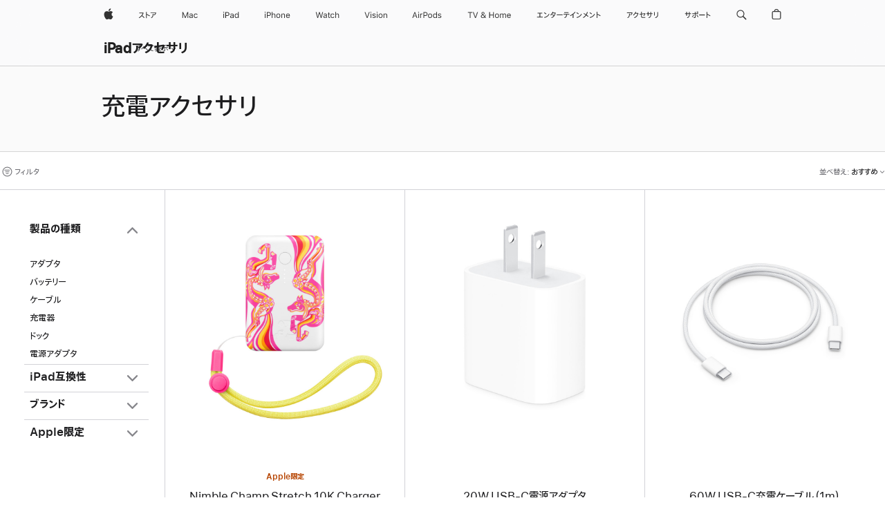

--- FILE ---
content_type: text/html;charset=utf-8
request_url: https://www.apple.com/jp/shop/ipad/accessories/charging-essentials?rdt=redirectionFromProductPage
body_size: 58892
content:
<!DOCTYPE html>

<html class="japan jp ja nojs seg-consumer ja-jp" lang="ja-JP" >
		<head>


            <link rel="preconnect" href="https://store.storeimages.cdn-apple.com/8567/store.apple.com" crossorigin="anonymous">
            <link rel="dns-prefetch" href="https://store.storeimages.cdn-apple.com/8567/store.apple.com" crossorigin="anonymous">

            <link rel="preconnect" href="https://www.apple.com" crossorigin="anonymous">
            <link rel="dns-prefetch" href="https://www.apple.com" crossorigin="anonymous">

            <meta name="viewport" content="width=device-width, height=device-height, initial-scale=1" />
    <title>充電アクセサリ - iPadアクセサリ - Apple（日本）</title>
    <meta charset="utf-8" />
    <meta http-equiv="X-UA-Compatible" content="IE=edge,chrome=1" />    
    <meta name="format-detection" content="telephone=no" />        
         <meta property="og:url" content="https://www.apple.com/jp/shop/ipad/accessories/charging-essentials" />
        <meta name="robots" content="max-image-preview:large" />
        <meta property="og:site_name" content="Apple（日本）" />
        <meta property="og:locale" content="ja_JP" />
        <meta property="og:image" content="https://store.storeimages.cdn-apple.com/1/as-images.apple.com/is/og-default?wid=1200&amp;hei=630&amp;fmt=jpeg&amp;qlt=95&amp;.v=1525370171638" />
        <meta name="twitter:site" content="@apple" />
        <meta property="og:description" content="iPadのためのケーブル、充電ドック、外部バッテリーがそろっています。iPadの充電やシンクが行えます。オンラインで購入すると、送料無料でお届けします。" />
        <meta property="og:title" content="充電アクセサリ - iPadアクセサリ" />
        <meta property="og:type" content="website" />
        <meta name="twitter:card" content="summary_large_image" />
    <meta name="description" content="iPadのためのケーブル、充電ドック、外部バッテリーがそろっています。iPadの充電やシンクが行えます。オンラインで購入すると、送料無料でお届けします。" />
        
      
      
      <link rel="canonical" href="https://www.apple.com/jp/shop/ipad/accessories/charging-essentials" />
          <script  crossorigin="anonymous"> document.cookie = "as_sfa=MnxqcHxqcHx8amFfSlB8Y29uc3VtZXJ8aW50ZXJuZXR8MHwwfDE; path=/; domain=apple.com; expires=Wed, 22-Jul-2026 02:17:44 GMT; Secure;"; </script>
			<script type="application/ld+json">{"@context":"https://schema.org","@type":"Product","name":"Nimble Champ Stretch 10K Charger Special LNY Edition","url":"https://www.apple.com/jp/shop/product/hsep2zm/a/nimble-champ-stretch-10k-charger-special-lny-edition","brand":{"@type":"Organization","name":"Nimble"},"offers":[{"@type":"Offer","priceCurrency":"JPY","price":10800,"availability":"http://schema.org/InStock","sku":"HSEP2ZM/A","shippingDetails":{"@type":"OfferShippingDetails","shippingRate":{"@type":"MonetaryAmount","value":0,"currency":"JPY"}},"hasMerchantReturnPolicy":{"@type":"MerchantReturnPolicy","applicableCountry":"JP","returnPolicyCategory":"https://schema.org/MerchantReturnFiniteReturnWindow","merchantReturnDays":14,"returnMethod":"https://schema.org/ReturnByMail","returnFees":"https://schema.org/FreeReturn"}}],"image":"https://store.storeimages.cdn-apple.com/1/as-images.apple.com/is/HSEP2?wid=890&hei=890&fmt=jpeg&qlt=90&.v=1766169041488","description":"中国の旧正月を祝う限定エディションのNimble Champ 10Kは、チェン・フェンワン氏の特別なアートをまとう10,000mAhの超小型ポータブル充電器。apple.comで購入。","color":"ホワイト"}</script>
			<script type="application/ld+json">{"@context":"https://schema.org","@type":"Product","name":"20W USB-C電源アダプタ","url":"https://www.apple.com/jp/shop/product/mwvv3am/a/20w-usb-c%E9%9B%BB%E6%BA%90%E3%82%A2%E3%83%80%E3%83%97%E3%82%BF","brand":{"@type":"Organization","name":"Apple"},"offers":[{"@type":"Offer","priceCurrency":"JPY","price":2780,"availability":"http://schema.org/InStock","sku":"MWVV3AM/A","shippingDetails":{"@type":"OfferShippingDetails","shippingRate":{"@type":"MonetaryAmount","value":0,"currency":"JPY"}},"hasMerchantReturnPolicy":{"@type":"MerchantReturnPolicy","applicableCountry":"JP","returnPolicyCategory":"https://schema.org/MerchantReturnFiniteReturnWindow","merchantReturnDays":14,"returnMethod":"https://schema.org/ReturnByMail","returnFees":"https://schema.org/FreeReturn"}}],"image":"https://store.storeimages.cdn-apple.com/1/as-images.apple.com/is/MWVV3?wid=890&hei=890&fmt=jpeg&qlt=90&.v=1751998599188","description":"Apple 20W USB-C電源アダプタを使えば、新しいiPad Proモデルの充電がすばやく効率的に行えます。自宅やオフィス、外出先での充電に。"}</script>
			<script type="application/ld+json">{"@context":"https://schema.org","@type":"Product","name":"60W USB-C充電ケーブル（1m）","url":"https://www.apple.com/jp/shop/product/mw493fe/a/60w-usb-c%E5%85%85%E9%9B%BB%E3%82%B1%E3%83%BC%E3%83%96%E3%83%AB1m","brand":{"@type":"Organization","name":"Apple"},"offers":[{"@type":"Offer","priceCurrency":"JPY","price":2780,"availability":"http://schema.org/InStock","sku":"MW493FE/A","shippingDetails":{"@type":"OfferShippingDetails","shippingRate":{"@type":"MonetaryAmount","value":0,"currency":"JPY"}},"hasMerchantReturnPolicy":{"@type":"MerchantReturnPolicy","applicableCountry":"JP","returnPolicyCategory":"https://schema.org/MerchantReturnFiniteReturnWindow","merchantReturnDays":14,"returnMethod":"https://schema.org/ReturnByMail","returnFees":"https://schema.org/FreeReturn"}}],"image":"https://store.storeimages.cdn-apple.com/1/as-images.apple.com/is/MQKJ3?wid=890&hei=890&fmt=jpeg&qlt=90&.v=1701898734502","description":"両端にUSB-Cコネクタがついたこの1メートルの充電ケーブルは、USB-C対応デバイスの充電に最適です。USB 2にも対応しているので、USB対応デバイス間での同期やデータ転送もできます。"}</script>
			<script type="application/ld+json">{"@context":"https://schema.org","@type":"Product","name":"デュアルUSB-Cポート搭載35Wコンパクト電源アダプタ","url":"https://www.apple.com/jp/shop/product/mw2h3am/a/%E3%83%87%E3%83%A5%E3%82%A2%E3%83%ABusb-c%E3%83%9D%E3%83%BC%E3%83%88%E6%90%AD%E8%BC%8935w%E3%82%B3%E3%83%B3%E3%83%91%E3%82%AF%E3%83%88%E9%9B%BB%E6%BA%90%E3%82%A2%E3%83%80%E3%83%97%E3%82%BF","brand":{"@type":"Organization","name":"Apple"},"offers":[{"@type":"Offer","priceCurrency":"JPY","price":8800,"availability":"http://schema.org/InStock","sku":"MW2H3AM/A","shippingDetails":{"@type":"OfferShippingDetails","shippingRate":{"@type":"MonetaryAmount","value":0,"currency":"JPY"}},"hasMerchantReturnPolicy":{"@type":"MerchantReturnPolicy","applicableCountry":"JP","returnPolicyCategory":"https://schema.org/MerchantReturnFiniteReturnWindow","merchantReturnDays":14,"returnMethod":"https://schema.org/ReturnByMail","returnFees":"https://schema.org/FreeReturn"}}],"image":"https://store.storeimages.cdn-apple.com/1/as-images.apple.com/is/MW2H3?wid=890&hei=890&fmt=jpeg&qlt=90&.v=1711733998662","description":"デュアルUSB-Cポート搭載35Wコンパクト電源アダプタを使えば、自宅、オフィス、外出先などで、2台のデバイスを同時に充電できます。コンパクトなサイズと折りたたみ式のプラグで、簡単に片付けて収納できます。MacBook Airと組み合わせて使うことをおすすめします。iPhone、iPad、Apple Watch、AirPodsにも対応します。"}</script>
			<script type="application/ld+json">{"@context":"https://schema.org","@type":"Product","name":"240W USB-C充電ケーブル（2 m）","url":"https://www.apple.com/jp/shop/product/myqt3fe/a/240w-usb-c%E5%85%85%E9%9B%BB%E3%82%B1%E3%83%BC%E3%83%96%E3%83%AB2-m","brand":{"@type":"Organization","name":"Apple"},"offers":[{"@type":"Offer","priceCurrency":"JPY","price":4480,"availability":"http://schema.org/InStock","sku":"MYQT3FE/A","shippingDetails":{"@type":"OfferShippingDetails","shippingRate":{"@type":"MonetaryAmount","value":0,"currency":"JPY"}},"hasMerchantReturnPolicy":{"@type":"MerchantReturnPolicy","applicableCountry":"JP","returnPolicyCategory":"https://schema.org/MerchantReturnFiniteReturnWindow","merchantReturnDays":14,"returnMethod":"https://schema.org/ReturnByMail","returnFees":"https://schema.org/FreeReturn"}}],"image":"https://store.storeimages.cdn-apple.com/1/as-images.apple.com/is/MU2G3?wid=890&hei=890&fmt=jpeg&qlt=90&.v=1693236163178","description":"編み込み式のデザインで作られたこの2メートルの充電ケーブルは、両端にUSB-Cコネクタがついているので、USB-C対応デバイスの充電や、USB-C対応デバイス間での同期とデータ転送に最適です。最大240ワットの充電に対応し、USB 2の速度でデータを転送できます。対応するUSB-C電源アダプタと組み合わせて使えば、あなたのデバイスをコンセントから簡単に充電したり、高速充電機能を活用することができます。USB-C電源アダプタは別売りです。"}</script>
			<script type="application/ld+json">{"@context":"https://schema.org","@type":"Product","name":"Beats USB-C – USB-C編み込み式充電ケーブル（1.5m）– ラピッドレッド","url":"https://www.apple.com/jp/shop/product/mdgf4pa/a/beats-usb-c-usb-c%E7%B7%A8%E3%81%BF%E8%BE%BC%E3%81%BF%E5%BC%8F%E5%85%85%E9%9B%BB%E3%82%B1%E3%83%BC%E3%83%96%E3%83%AB15m-%E3%83%A9%E3%83%94%E3%83%83%E3%83%89%E3%83%AC%E3%83%83%E3%83%89","brand":{"@type":"Organization","name":"Beats"},"offers":[{"@type":"Offer","priceCurrency":"JPY","price":2480,"availability":"http://schema.org/InStock","sku":"MDGF4PA/A","shippingDetails":{"@type":"OfferShippingDetails","shippingRate":{"@type":"MonetaryAmount","value":0,"currency":"JPY"}},"hasMerchantReturnPolicy":{"@type":"MerchantReturnPolicy","applicableCountry":"JP","returnPolicyCategory":"https://schema.org/MerchantReturnFiniteReturnWindow","merchantReturnDays":14,"returnMethod":"https://schema.org/ReturnByMail","returnFees":"https://schema.org/FreeReturn"}}],"image":"https://store.storeimages.cdn-apple.com/1/as-images.apple.com/is/MDGF4?wid=890&hei=890&fmt=jpeg&qlt=90&.v=1744045053171","description":"ラピッドレッドのBeats USB-C - USB-C編み込み式充電ケーブル（1.5m）で、充電を一段と便利に。apple.comで購入できます。","color":"ラピッドレッド"}</script>
			<script type="application/ld+json">{"@context":"https://schema.org","@type":"Product","name":"Beats USB-C – USB-C編み込み式充電ショートケーブル（20cm）– ボルトブラック","url":"https://www.apple.com/jp/shop/product/meq94pa/a/beats-usb-c-usb-c%E7%B7%A8%E3%81%BF%E8%BE%BC%E3%81%BF%E5%BC%8F%E5%85%85%E9%9B%BB%E3%82%B7%E3%83%A7%E3%83%BC%E3%83%88%E3%82%B1%E3%83%BC%E3%83%96%E3%83%AB20cm-%E3%83%9C%E3%83%AB%E3%83%88%E3%83%96%E3%83%A9%E3%83%83%E3%82%AF","brand":{"@type":"Organization","name":"Beats"},"offers":[{"@type":"Offer","priceCurrency":"JPY","price":2480,"availability":"http://schema.org/InStock","sku":"MEQ94PA/A","shippingDetails":{"@type":"OfferShippingDetails","shippingRate":{"@type":"MonetaryAmount","value":0,"currency":"JPY"}},"hasMerchantReturnPolicy":{"@type":"MerchantReturnPolicy","applicableCountry":"JP","returnPolicyCategory":"https://schema.org/MerchantReturnFiniteReturnWindow","merchantReturnDays":14,"returnMethod":"https://schema.org/ReturnByMail","returnFees":"https://schema.org/FreeReturn"}}],"image":"https://store.storeimages.cdn-apple.com/1/as-images.apple.com/is/MEQ94?wid=890&hei=890&fmt=jpeg&qlt=90&.v=1743187857061","description":"ボルトブラックのBeats USB-C - USB-C編み込み式充電ショートケーブル（20cm）で、充電を一段と便利に。apple.comで購入できます。","color":"ボルトブラック"}</script>
			<script type="application/ld+json">{"@context":"https://schema.org","@type":"Product","name":"Beats USB-C – USB-C編み込み式充電ケーブル2本セット – ボルトブラック","url":"https://www.apple.com/jp/shop/product/mdgc4pa/a/beats-usb-c-usb-c%E7%B7%A8%E3%81%BF%E8%BE%BC%E3%81%BF%E5%BC%8F%E5%85%85%E9%9B%BB%E3%82%B1%E3%83%BC%E3%83%96%E3%83%AB2%E6%9C%AC%E3%82%BB%E3%83%83%E3%83%88-%E3%83%9C%E3%83%AB%E3%83%88%E3%83%96%E3%83%A9%E3%83%83%E3%82%AF","brand":{"@type":"Organization","name":"Beats"},"offers":[{"@type":"Offer","priceCurrency":"JPY","price":4580,"availability":"http://schema.org/InStock","sku":"MDGC4PA/A","shippingDetails":{"@type":"OfferShippingDetails","shippingRate":{"@type":"MonetaryAmount","value":0,"currency":"JPY"}},"hasMerchantReturnPolicy":{"@type":"MerchantReturnPolicy","applicableCountry":"JP","returnPolicyCategory":"https://schema.org/MerchantReturnFiniteReturnWindow","merchantReturnDays":14,"returnMethod":"https://schema.org/ReturnByMail","returnFees":"https://schema.org/FreeReturn"}}],"image":"https://store.storeimages.cdn-apple.com/1/as-images.apple.com/is/MDGC4?wid=890&hei=890&fmt=jpeg&qlt=90&.v=1744045052805","description":"ボルトブラックのBeats USB-C - USB-C編み込み式充電ケーブル（1.5m）2本セットで、充電を一段と便利に。apple.comで購入できます。","color":"ボルトブラック"}</script>
			<script type="application/ld+json">{"@context":"https://schema.org","@type":"Product","name":"Nimble PowerKnit FLEX USB-C - USB-C Cable（1m / 2m / 3m）","url":"https://www.apple.com/jp/shop/product/hrhr2zm/a/nimble-powerknit-flex-usb-c-usb-c-cable1m-2m-3m","brand":{"@type":"Organization","name":"Nimble"},"offers":[{"@type":"Offer","priceCurrency":"JPY","price":9800,"availability":"http://schema.org/InStock","sku":"HRHR2ZM/A","shippingDetails":{"@type":"OfferShippingDetails","shippingRate":{"@type":"MonetaryAmount","value":0,"currency":"JPY"}},"hasMerchantReturnPolicy":{"@type":"MerchantReturnPolicy","applicableCountry":"JP","returnPolicyCategory":"https://schema.org/MerchantReturnFiniteReturnWindow","merchantReturnDays":14,"returnMethod":"https://schema.org/ReturnByMail","returnFees":"https://schema.org/FreeReturn"}}],"image":"https://store.storeimages.cdn-apple.com/1/as-images.apple.com/is/HRHR2?wid=890&hei=890&fmt=jpeg&qlt=90&.v=1717524836037","description":"Nimble PowerKnit™ FLEX USB-C - USB-C Cableが3本そろったセット。丈夫で極めて柔軟な設計ですapple.comで今すぐ購入できます。","color":"ブラック"}</script>
			<script type="application/ld+json">{"@context":"https://schema.org","@type":"Product","name":"Anker Charger（30W、USB-Cケーブル付き）","url":"https://www.apple.com/jp/shop/product/hrql2ll/a/anker-charger-30w-usb-c-%E3%82%B1%E3%83%BC%E3%83%96%E3%83%AB%E4%BB%98%E3%81%8D","brand":{"@type":"Organization","name":"Anker"},"offers":[{"@type":"Offer","priceCurrency":"JPY","price":5800,"availability":"http://schema.org/InStock","sku":"HRQL2LL/A","shippingDetails":{"@type":"OfferShippingDetails","shippingRate":{"@type":"MonetaryAmount","value":0,"currency":"JPY"}},"hasMerchantReturnPolicy":{"@type":"MerchantReturnPolicy","applicableCountry":"JP","returnPolicyCategory":"https://schema.org/MerchantReturnFiniteReturnWindow","merchantReturnDays":14,"returnMethod":"https://schema.org/ReturnByMail","returnFees":"https://schema.org/FreeReturn"}}],"image":"https://store.storeimages.cdn-apple.com/1/as-images.apple.com/is/HRQL2_GEO_JP?wid=890&hei=890&fmt=jpeg&qlt=90&.v=1742943351311","description":"Anker 30W USB Chargerで、環境に配慮しながらApple製デバイスを高速充電。標準的な5Wの充電器より最大3倍の速さで充電が完了。apple.comで今すぐ購入。","color":"ホワイト"}</script>
			<script type="application/ld+json">{"@context":"https://schema.org","@type":"Product","name":"Nimble Wally Stretch 65W Wall Charger - ホワイト","url":"https://www.apple.com/jp/shop/product/hs4q2ll/a/nimble-wally-stretch-65w-wall-charger-%E3%83%9B%E3%83%AF%E3%82%A4%E3%83%88","brand":{"@type":"Organization","name":"Nimble"},"offers":[{"@type":"Offer","priceCurrency":"JPY","price":9800,"availability":"http://schema.org/InStock","sku":"HS4Q2LL/A","shippingDetails":{"@type":"OfferShippingDetails","shippingRate":{"@type":"MonetaryAmount","value":0,"currency":"JPY"}},"hasMerchantReturnPolicy":{"@type":"MerchantReturnPolicy","applicableCountry":"JP","returnPolicyCategory":"https://schema.org/MerchantReturnFiniteReturnWindow","merchantReturnDays":14,"returnMethod":"https://schema.org/ReturnByMail","returnFees":"https://schema.org/FreeReturn"}}],"image":"https://store.storeimages.cdn-apple.com/1/as-images.apple.com/is/HS4Q2_GEO_JP?wid=890&hei=890&fmt=jpeg&qlt=90&.v=1750372150222","description":"Nimble Wally Stretch 65W USB Wall Chargerは、最長60㎝まで伸ばせる一体型の格納式USB-Cケーブルを備え、様々な用途に対応します。apple.comで今すぐ購入。","color":"ホワイト"}</script>
			<script type="application/ld+json">{"@context":"https://schema.org","@type":"Product","name":"USB-C - Lightningケーブル（2 m）","url":"https://www.apple.com/jp/shop/product/mw2r3za/a/usb-c-lightning%E3%82%B1%E3%83%BC%E3%83%96%E3%83%AB2-m","brand":{"@type":"Organization","name":"Apple"},"offers":[{"@type":"Offer","priceCurrency":"JPY","price":4780,"availability":"http://schema.org/InStock","sku":"MW2R3ZA/A","shippingDetails":{"@type":"OfferShippingDetails","shippingRate":{"@type":"MonetaryAmount","value":0,"currency":"JPY"}},"hasMerchantReturnPolicy":{"@type":"MerchantReturnPolicy","applicableCountry":"JP","returnPolicyCategory":"https://schema.org/MerchantReturnFiniteReturnWindow","merchantReturnDays":14,"returnMethod":"https://schema.org/ReturnByMail","returnFees":"https://schema.org/FreeReturn"}}],"image":"https://store.storeimages.cdn-apple.com/1/as-images.apple.com/is/MQGH2?wid=890&hei=890&fmt=jpeg&qlt=90&.v=1618617119000","description":"Lightningコネクタを持つiPhone、iPad、iPodをMacのUSB-CポートやThunderbolt 3（USB-C）ポートにつなぐことができます。apple.comで購入できます。"}</script>
			<script type="application/ld+json">{"@context":"https://schema.org","@type":"Product","name":"Beats USB-C – Lightning編み込み式充電ケーブル（1.5m）– サージストーン","url":"https://www.apple.com/jp/shop/product/mdgl4pa/a/beats-usb-c-lightning%E7%B7%A8%E3%81%BF%E8%BE%BC%E3%81%BF%E5%BC%8F%E5%85%85%E9%9B%BB%E3%82%B1%E3%83%BC%E3%83%96%E3%83%AB15m-%E3%82%B5%E3%83%BC%E3%82%B8%E3%82%B9%E3%83%88%E3%83%BC%E3%83%B3","brand":{"@type":"Organization","name":"Beats"},"offers":[{"@type":"Offer","priceCurrency":"JPY","price":2480,"availability":"http://schema.org/InStock","sku":"MDGL4PA/A","shippingDetails":{"@type":"OfferShippingDetails","shippingRate":{"@type":"MonetaryAmount","value":0,"currency":"JPY"}},"hasMerchantReturnPolicy":{"@type":"MerchantReturnPolicy","applicableCountry":"JP","returnPolicyCategory":"https://schema.org/MerchantReturnFiniteReturnWindow","merchantReturnDays":14,"returnMethod":"https://schema.org/ReturnByMail","returnFees":"https://schema.org/FreeReturn"}}],"image":"https://store.storeimages.cdn-apple.com/1/as-images.apple.com/is/MDGL4?wid=890&hei=890&fmt=jpeg&qlt=90&.v=1744045054538","description":"サージストーンのBeats USB-C - Lightning編み込み式充電ケーブル（1.5m）で、充電を一段と便利に。apple.comで購入できます。","color":"サージストーン"}</script>
			<script type="application/ld+json">{"@context":"https://schema.org","@type":"Product","name":"Beats USB-C – Lightning編み込み式充電ショートケーブル（20cm）– ボルトブラック","url":"https://www.apple.com/jp/shop/product/meqm4pa/a/beats-usb-c-lightning%E7%B7%A8%E3%81%BF%E8%BE%BC%E3%81%BF%E5%BC%8F%E5%85%85%E9%9B%BB%E3%82%B7%E3%83%A7%E3%83%BC%E3%83%88%E3%82%B1%E3%83%BC%E3%83%96%E3%83%AB20cm-%E3%83%9C%E3%83%AB%E3%83%88%E3%83%96%E3%83%A9%E3%83%83%E3%82%AF","brand":{"@type":"Organization","name":"Beats"},"offers":[{"@type":"Offer","priceCurrency":"JPY","price":2480,"availability":"http://schema.org/InStock","sku":"MEQM4PA/A","shippingDetails":{"@type":"OfferShippingDetails","shippingRate":{"@type":"MonetaryAmount","value":0,"currency":"JPY"}},"hasMerchantReturnPolicy":{"@type":"MerchantReturnPolicy","applicableCountry":"JP","returnPolicyCategory":"https://schema.org/MerchantReturnFiniteReturnWindow","merchantReturnDays":14,"returnMethod":"https://schema.org/ReturnByMail","returnFees":"https://schema.org/FreeReturn"}}],"image":"https://store.storeimages.cdn-apple.com/1/as-images.apple.com/is/MEQM4?wid=890&hei=890&fmt=jpeg&qlt=90&.v=1743187856838","description":"ボルトブラックのBeats USB-C - Lightning編み込み式充電ショートケーブル（20cm）で、充電を一段と便利に。apple.comで購入できます。","color":"ボルトブラック"}</script>
			<script type="application/ld+json">{"@context":"https://schema.org","@type":"Product","name":"Beats USB-A – USB-C編み込み式充電ケーブル（1.5m）– ラピッドレッド","url":"https://www.apple.com/jp/shop/product/mfej4pa/a/beats-usb-a-usb-c%E7%B7%A8%E3%81%BF%E8%BE%BC%E3%81%BF%E5%BC%8F%E5%85%85%E9%9B%BB%E3%82%B1%E3%83%BC%E3%83%96%E3%83%AB15m-%E3%83%A9%E3%83%94%E3%83%83%E3%83%89%E3%83%AC%E3%83%83%E3%83%89","brand":{"@type":"Organization","name":"Beats"},"offers":[{"@type":"Offer","priceCurrency":"JPY","price":2480,"availability":"http://schema.org/InStock","sku":"MFEJ4PA/A","shippingDetails":{"@type":"OfferShippingDetails","shippingRate":{"@type":"MonetaryAmount","value":0,"currency":"JPY"}},"hasMerchantReturnPolicy":{"@type":"MerchantReturnPolicy","applicableCountry":"JP","returnPolicyCategory":"https://schema.org/MerchantReturnFiniteReturnWindow","merchantReturnDays":14,"returnMethod":"https://schema.org/ReturnByMail","returnFees":"https://schema.org/FreeReturn"}}],"image":"https://store.storeimages.cdn-apple.com/1/as-images.apple.com/is/MFEJ4?wid=890&hei=890&fmt=jpeg&qlt=90&.v=1744045054661","description":"ラピッドレッドのBeats USB-A - USB-C編み込み式充電ケーブル（1.5m）で、充電を一段と便利に。apple.comで購入できます。","color":"ラピッドレッド"}</script>
			<script type="application/ld+json">{"@context":"https://schema.org","@type":"Product","name":"Beats USB-A – USB-C編み込み式充電ショートケーブル（20cm）– ボルトブラック","url":"https://www.apple.com/jp/shop/product/meql4pa/a/beats-usb-a-usb-c%E7%B7%A8%E3%81%BF%E8%BE%BC%E3%81%BF%E5%BC%8F%E5%85%85%E9%9B%BB%E3%82%B7%E3%83%A7%E3%83%BC%E3%83%88%E3%82%B1%E3%83%BC%E3%83%96%E3%83%AB20cm-%E3%83%9C%E3%83%AB%E3%83%88%E3%83%96%E3%83%A9%E3%83%83%E3%82%AF","brand":{"@type":"Organization","name":"Beats"},"offers":[{"@type":"Offer","priceCurrency":"JPY","price":2480,"availability":"http://schema.org/InStock","sku":"MEQL4PA/A","shippingDetails":{"@type":"OfferShippingDetails","shippingRate":{"@type":"MonetaryAmount","value":0,"currency":"JPY"}},"hasMerchantReturnPolicy":{"@type":"MerchantReturnPolicy","applicableCountry":"JP","returnPolicyCategory":"https://schema.org/MerchantReturnFiniteReturnWindow","merchantReturnDays":14,"returnMethod":"https://schema.org/ReturnByMail","returnFees":"https://schema.org/FreeReturn"}}],"image":"https://store.storeimages.cdn-apple.com/1/as-images.apple.com/is/MEQL4?wid=890&hei=890&fmt=jpeg&qlt=90&.v=1743187857115","description":"ボルトブラックのBeats USB-A - USB-C編み込み式充電ショートケーブル（20cm）で、充電を一段と便利に。apple.comで購入できます。","color":"ボルトブラック"}</script>
			<script type="application/ld+json">{"@context":"https://schema.org","@type":"Product","name":"Beats USB-A – USB-C編み込み式充電ケーブル2本セット – ボルトブラック","url":"https://www.apple.com/jp/shop/product/mdgh4pa/a/beats-usb-a-usb-c%E7%B7%A8%E3%81%BF%E8%BE%BC%E3%81%BF%E5%BC%8F%E5%85%85%E9%9B%BB%E3%82%B1%E3%83%BC%E3%83%96%E3%83%AB2%E6%9C%AC%E3%82%BB%E3%83%83%E3%83%88-%E3%83%9C%E3%83%AB%E3%83%88%E3%83%96%E3%83%A9%E3%83%83%E3%82%AF","brand":{"@type":"Organization","name":"Beats"},"offers":[{"@type":"Offer","priceCurrency":"JPY","price":4580,"availability":"http://schema.org/InStock","sku":"MDGH4PA/A","shippingDetails":{"@type":"OfferShippingDetails","shippingRate":{"@type":"MonetaryAmount","value":0,"currency":"JPY"}},"hasMerchantReturnPolicy":{"@type":"MerchantReturnPolicy","applicableCountry":"JP","returnPolicyCategory":"https://schema.org/MerchantReturnFiniteReturnWindow","merchantReturnDays":14,"returnMethod":"https://schema.org/ReturnByMail","returnFees":"https://schema.org/FreeReturn"}}],"image":"https://store.storeimages.cdn-apple.com/1/as-images.apple.com/is/MDGH4?wid=890&hei=890&fmt=jpeg&qlt=90&.v=1744045054366","description":"ボルトブラックのBeats USB-A - USB-C編み込み式充電ケーブル（1.5m）2本セットで、充電を一段と便利に。apple.comで購入できます。","color":"ボルトブラック"}</script>
			<script type="application/ld+json">{"@context":"https://schema.org","@type":"Product","name":"Nimble Daily Travel Kit","url":"https://www.apple.com/jp/shop/product/hsbp2zm/a/nimble-daily-travel-kit","brand":{"@type":"Organization","name":"Nimble"},"offers":[{"@type":"Offer","priceCurrency":"JPY","price":16800,"availability":"http://schema.org/InStock","sku":"HSBP2ZM/A","shippingDetails":{"@type":"OfferShippingDetails","shippingRate":{"@type":"MonetaryAmount","value":0,"currency":"JPY"}},"hasMerchantReturnPolicy":{"@type":"MerchantReturnPolicy","applicableCountry":"JP","returnPolicyCategory":"https://schema.org/MerchantReturnFiniteReturnWindow","merchantReturnDays":14,"returnMethod":"https://schema.org/ReturnByMail","returnFees":"https://schema.org/FreeReturn"}}],"image":"https://store.storeimages.cdn-apple.com/1/as-images.apple.com/is/HSBP2?wid=890&hei=890&fmt=jpeg&qlt=90&.v=1761167395483","description":"Nimble Daily Travel Kitは、ポケットサイズの10,000mAhのバッテリー、15Wの磁気ワイヤレス高速充電器、高速ケーブル接続対応の20W USB-Cポートを搭載。apple.comで今すぐ購入できます。","color":"ダークチェリー"}</script>
			<script type="application/ld+json">{"@context":"https://schema.org","@type":"Product","name":"Nimble PowerKnit Cable Travel Kit（3本入り）","url":"https://www.apple.com/jp/shop/product/hrhp2zm/a/nimble-powerknit-cable-travel-kit3%E6%9C%AC%E5%85%A5%E3%82%8A","brand":{"@type":"Organization","name":"Nimble"},"offers":[{"@type":"Offer","priceCurrency":"JPY","price":6400,"availability":"http://schema.org/InStock","sku":"HRHP2ZM/A","shippingDetails":{"@type":"OfferShippingDetails","shippingRate":{"@type":"MonetaryAmount","value":0,"currency":"JPY"}},"hasMerchantReturnPolicy":{"@type":"MerchantReturnPolicy","applicableCountry":"JP","returnPolicyCategory":"https://schema.org/MerchantReturnFiniteReturnWindow","merchantReturnDays":14,"returnMethod":"https://schema.org/ReturnByMail","returnFees":"https://schema.org/FreeReturn"}}],"image":"https://store.storeimages.cdn-apple.com/1/as-images.apple.com/is/HRHP2?wid=890&hei=890&fmt=jpeg&qlt=90&.v=1717539729535","description":"3種類のUSB-CケーブルがそろったNimble PowerKnit™ Travel Kit。丈夫で極めて柔軟な設計です。apple.comで今すぐ購入できます。","color":"ブラック"}</script>
			<script type="application/ld+json">{"@context":"https://schema.org","@type":"Product","name":"Native Union Belt Cable Duo USB-C to Lightning and USB-C Cable","url":"https://www.apple.com/jp/shop/product/hq6b2zm/a/native-union-belt-cable-duo-usb-c-to-lightning-and-usb-c-cable","brand":{"@type":"Organization","name":"Native Union"},"offers":[{"@type":"Offer","priceCurrency":"JPY","price":8800,"availability":"http://schema.org/InStock","sku":"HQ6B2ZM/A","shippingDetails":{"@type":"OfferShippingDetails","shippingRate":{"@type":"MonetaryAmount","value":0,"currency":"JPY"}},"hasMerchantReturnPolicy":{"@type":"MerchantReturnPolicy","applicableCountry":"JP","returnPolicyCategory":"https://schema.org/MerchantReturnFiniteReturnWindow","merchantReturnDays":14,"returnMethod":"https://schema.org/ReturnByMail","returnFees":"https://schema.org/FreeReturn"}}],"image":"https://store.storeimages.cdn-apple.com/1/as-images.apple.com/is/HQ6B2?wid=890&hei=890&fmt=jpeg&qlt=90&.v=1673548026545","description":"サステナブルなNative Union Belt Cable Duo USB-C to Lightning and USB-C Cableであなたのデジタル機器をすべて充電。apple.comで今すぐ購入できます。","color":"ブラック"}</script>
			<script type="application/ld+json">{"@context":"https://schema.org","@type":"Product","name":"Native Union Belt Cable Duo Pro 240W（USB-C - USB-C and Lightning）","url":"https://www.apple.com/jp/shop/product/hrjs2zm/a/native-union-belt-cable-duo-pro-240wusb-c-usb-c-and-lightning","brand":{"@type":"Organization","name":"Native Union"},"offers":[{"@type":"Offer","priceCurrency":"JPY","price":8800,"availability":"http://schema.org/InStock","sku":"HRJS2ZM/A","shippingDetails":{"@type":"OfferShippingDetails","shippingRate":{"@type":"MonetaryAmount","value":0,"currency":"JPY"}},"hasMerchantReturnPolicy":{"@type":"MerchantReturnPolicy","applicableCountry":"JP","returnPolicyCategory":"https://schema.org/MerchantReturnFiniteReturnWindow","merchantReturnDays":14,"returnMethod":"https://schema.org/ReturnByMail","returnFees":"https://schema.org/FreeReturn"}}],"image":"https://store.storeimages.cdn-apple.com/1/as-images.apple.com/is/HRJS2?wid=890&hei=890&fmt=jpeg&qlt=90&.v=1717095771045","description":"Native Union Belt Cable Duo USB-C - Lightning and USB-C Cable。1本のサステナブルなケーブルでデジタル機器をすべて充電。apple.comで今すぐ購入できます。","color":"ブラック"}</script>
			<script type="application/ld+json">{"@context":"https://schema.org","@type":"Product","name":"Apple Watch磁気高速充電 - USB-Cケーブル（1 m）","url":"https://www.apple.com/jp/shop/product/mt0h3fe/a/apple-watch%E7%A3%81%E6%B0%97%E9%AB%98%E9%80%9F%E5%85%85%E9%9B%BB-usb-c%E3%82%B1%E3%83%BC%E3%83%96%E3%83%AB1-m","brand":{"@type":"Organization","name":"Apple"},"offers":[{"@type":"Offer","priceCurrency":"JPY","price":4780,"availability":"http://schema.org/InStock","sku":"MT0H3FE/A","shippingDetails":{"@type":"OfferShippingDetails","shippingRate":{"@type":"MonetaryAmount","value":0,"currency":"JPY"}},"hasMerchantReturnPolicy":{"@type":"MerchantReturnPolicy","applicableCountry":"JP","returnPolicyCategory":"https://schema.org/MerchantReturnFiniteReturnWindow","merchantReturnDays":14,"returnMethod":"https://schema.org/ReturnByMail","returnFees":"https://schema.org/FreeReturn"}}],"image":"https://store.storeimages.cdn-apple.com/1/as-images.apple.com/is/MT0H3?wid=890&hei=890&fmt=jpeg&qlt=90&.v=1692901449464","description":"Apple Watch磁気高速充電 - USB-Cケーブル。Apple Watchの一部のモデルを高速充電できます。apple.comで購入できます。"}</script>
			<script type="application/ld+json">{"@context":"https://schema.org","@type":"Product","name":"USB-C - USBアダプタ","url":"https://www.apple.com/jp/shop/product/mw5l3am/a/usb-c-usb%E3%82%A2%E3%83%80%E3%83%97%E3%82%BF","brand":{"@type":"Organization","name":"Apple"},"offers":[{"@type":"Offer","priceCurrency":"JPY","price":2780,"availability":"http://schema.org/InStock","sku":"MW5L3AM/A","shippingDetails":{"@type":"OfferShippingDetails","shippingRate":{"@type":"MonetaryAmount","value":0,"currency":"JPY"}},"hasMerchantReturnPolicy":{"@type":"MerchantReturnPolicy","applicableCountry":"JP","returnPolicyCategory":"https://schema.org/MerchantReturnFiniteReturnWindow","merchantReturnDays":14,"returnMethod":"https://schema.org/ReturnByMail","returnFees":"https://schema.org/FreeReturn"}}],"image":"https://store.storeimages.cdn-apple.com/1/as-images.apple.com/is/MJ1M2?wid=890&hei=890&fmt=jpeg&qlt=90&.v=1591650473000","description":"USB-C - USBアダプタを使えば、USB-CまたはThunderbolt 3（USB-C）ポートを搭載したMacに、iOSデバイスをつなぐことができます。apple.comで今すぐ購入"}</script>
			<script type="application/ld+json">{"@context":"https://schema.org","@type":"Product","name":"USB-C - Lightningアダプタ","url":"https://www.apple.com/jp/shop/product/muqx3fe/a/usb-c-lightning%E3%82%A2%E3%83%80%E3%83%97%E3%82%BF","brand":{"@type":"Organization","name":"Apple"},"offers":[{"@type":"Offer","priceCurrency":"JPY","price":4780,"availability":"http://schema.org/InStock","sku":"MUQX3FE/A","shippingDetails":{"@type":"OfferShippingDetails","shippingRate":{"@type":"MonetaryAmount","value":0,"currency":"JPY"}},"hasMerchantReturnPolicy":{"@type":"MerchantReturnPolicy","applicableCountry":"JP","returnPolicyCategory":"https://schema.org/MerchantReturnFiniteReturnWindow","merchantReturnDays":14,"returnMethod":"https://schema.org/ReturnByMail","returnFees":"https://schema.org/FreeReturn"}}],"image":"https://store.storeimages.cdn-apple.com/1/as-images.apple.com/is/MUQX3?wid=890&hei=890&fmt=jpeg&qlt=90&.v=1692831819729","description":"USB-C - Lightningアダプタを使うと、LightningアクセサリをUSB-C対応のiPhoneまたはiPadにつなぐことができます。今すぐ購入できます。"}</script>
			<script type="application/ld+json">{"@context":"https://schema.org","@type":"Product","name":"USB-C Digital AV Multiportアダプタ","url":"https://www.apple.com/jp/shop/product/mw5m3za/a/usb-c-digital-av-multiport%E3%82%A2%E3%83%80%E3%83%97%E3%82%BF","brand":{"@type":"Organization","name":"Apple"},"offers":[{"@type":"Offer","priceCurrency":"JPY","price":9980,"availability":"http://schema.org/InStock","sku":"MW5M3ZA/A","shippingDetails":{"@type":"OfferShippingDetails","shippingRate":{"@type":"MonetaryAmount","value":0,"currency":"JPY"}},"hasMerchantReturnPolicy":{"@type":"MerchantReturnPolicy","applicableCountry":"JP","returnPolicyCategory":"https://schema.org/MerchantReturnFiniteReturnWindow","merchantReturnDays":14,"returnMethod":"https://schema.org/ReturnByMail","returnFees":"https://schema.org/FreeReturn"}}],"image":"https://store.storeimages.cdn-apple.com/1/as-images.apple.com/is/MUF82?wid=890&hei=890&fmt=jpeg&qlt=95&.v=1590526633000","description":"USB-C Digital AV Multiportアダプタを使えば、USB-CまたはThunderbolt 3（USB-C）ポートを搭載したMacをHDMIディスプレイ、標準的なUSBデバイス、充電ケーブルにつなぐことができます。apple.comで今すぐ購入。"}</script>
			<script type="application/ld+json">{"@context":"https://schema.org","@type":"Product","name":"Thunderbolt 5（USB‑C）Proケーブル（1 m）","url":"https://www.apple.com/jp/shop/product/mdw94fe/a/thunderbolt-5usb%E2%80%91cpro%E3%82%B1%E3%83%BC%E3%83%96%E3%83%AB1-m","brand":{"@type":"Organization","name":"Apple"},"offers":[{"@type":"Offer","priceCurrency":"JPY","price":9980,"availability":"http://schema.org/InStock","sku":"MDW94FE/A","shippingDetails":{"@type":"OfferShippingDetails","shippingRate":{"@type":"MonetaryAmount","value":0,"currency":"JPY"}},"hasMerchantReturnPolicy":{"@type":"MerchantReturnPolicy","applicableCountry":"JP","returnPolicyCategory":"https://schema.org/MerchantReturnFiniteReturnWindow","merchantReturnDays":14,"returnMethod":"https://schema.org/ReturnByMail","returnFees":"https://schema.org/FreeReturn"}}],"image":"https://store.storeimages.cdn-apple.com/1/as-images.apple.com/is/MDW94?wid=890&hei=890&fmt=jpeg&qlt=90&.v=1745349020326","description":"超高速データ転送と充電ができるThunderbolt 5（USB-C）Proケーブル。対応するMacと接続できます。ケーブルが絡まない編組のデザイン。今すぐ購入できます。"}</script>
			<script type="application/ld+json">{"@context":"https://schema.org","@type":"Product","name":"Thunderbolt 4（USB-C）Proケーブル（3 m）","url":"https://www.apple.com/jp/shop/product/mw5h3za/a/thunderbolt-4usb-cpro%E3%82%B1%E3%83%BC%E3%83%96%E3%83%AB3-m","brand":{"@type":"Organization","name":"Apple"},"offers":[{"@type":"Offer","priceCurrency":"JPY","price":22800,"availability":"http://schema.org/InStock","sku":"MW5H3ZA/A","shippingDetails":{"@type":"OfferShippingDetails","shippingRate":{"@type":"MonetaryAmount","value":0,"currency":"JPY"}},"hasMerchantReturnPolicy":{"@type":"MerchantReturnPolicy","applicableCountry":"JP","returnPolicyCategory":"https://schema.org/MerchantReturnFiniteReturnWindow","merchantReturnDays":14,"returnMethod":"https://schema.org/ReturnByMail","returnFees":"https://schema.org/FreeReturn"}}],"image":"https://store.storeimages.cdn-apple.com/1/as-images.apple.com/is/MWP02?wid=890&hei=890&fmt=jpeg&qlt=90&.v=1645063997989","description":"超高速データ転送と充電ができるThunderbolt 4 Proケーブル。対応するMacと接続できます。"}</script>
			<script type="application/ld+json">{"@context":"https://schema.org","@type":"Product","name":"Thunderbolt 4（USB‑C）Proケーブル（1.8 m）","url":"https://www.apple.com/jp/shop/product/mw5j3za/a/thunderbolt-4usb%E2%80%91cpro%E3%82%B1%E3%83%BC%E3%83%96%E3%83%AB18-m","brand":{"@type":"Organization","name":"Apple"},"offers":[{"@type":"Offer","priceCurrency":"JPY","price":18800,"availability":"http://schema.org/InStock","sku":"MW5J3ZA/A","shippingDetails":{"@type":"OfferShippingDetails","shippingRate":{"@type":"MonetaryAmount","value":0,"currency":"JPY"}},"hasMerchantReturnPolicy":{"@type":"MerchantReturnPolicy","applicableCountry":"JP","returnPolicyCategory":"https://schema.org/MerchantReturnFiniteReturnWindow","merchantReturnDays":14,"returnMethod":"https://schema.org/ReturnByMail","returnFees":"https://schema.org/FreeReturn"}}],"image":"https://store.storeimages.cdn-apple.com/1/as-images.apple.com/is/MW5J3?wid=890&hei=890&fmt=jpeg&qlt=90&.v=1711737054802","description":"超高速データ転送と充電ができるThunderbolt 4 Proケーブル。対応するMacと接続できます。"}</script>
			<script type="application/ld+json">{"@context":"https://schema.org","@type":"Product","name":"USB-C - SDカードリーダー","url":"https://www.apple.com/jp/shop/product/mw653za/a/usb-c-sd%E3%82%AB%E3%83%BC%E3%83%89%E3%83%AA%E3%83%BC%E3%83%80%E3%83%BC","brand":{"@type":"Organization","name":"Apple"},"offers":[{"@type":"Offer","priceCurrency":"JPY","price":6180,"availability":"http://schema.org/InStock","sku":"MW653ZA/A","shippingDetails":{"@type":"OfferShippingDetails","shippingRate":{"@type":"MonetaryAmount","value":0,"currency":"JPY"}},"hasMerchantReturnPolicy":{"@type":"MerchantReturnPolicy","applicableCountry":"JP","returnPolicyCategory":"https://schema.org/MerchantReturnFiniteReturnWindow","merchantReturnDays":14,"returnMethod":"https://schema.org/ReturnByMail","returnFees":"https://schema.org/FreeReturn"}}],"image":"https://store.storeimages.cdn-apple.com/1/as-images.apple.com/is/MUFG2?wid=890&hei=890&fmt=jpeg&qlt=90&.v=1539383768884","description":"USB-C - SDカードリーダーは、高解像度の写真やビデオをUHS-IIの速度であなたのMacやiPad Proに転送します。apple.comで今すぐ購入できます。"}</script>
			<script type="application/ld+json">{"@context":"https://schema.org","@type":"Product","name":"CalDigit Thunderbolt 5（USB‑C）Pro Cable（0.5m）","url":"https://www.apple.com/jp/shop/product/hs9d2zm/a/caldigit-thunderbolt-5usb%E2%80%91cpro-cable05m","brand":{"@type":"Organization","name":"CalDigit"},"offers":[{"@type":"Offer","priceCurrency":"JPY","price":5800,"sku":"HS9D2ZM/A","shippingDetails":{"@type":"OfferShippingDetails","shippingRate":{"@type":"MonetaryAmount","value":0,"currency":"JPY"}},"hasMerchantReturnPolicy":{"@type":"MerchantReturnPolicy","applicableCountry":"JP","returnPolicyCategory":"https://schema.org/MerchantReturnFiniteReturnWindow","merchantReturnDays":14,"returnMethod":"https://schema.org/ReturnByMail","returnFees":"https://schema.org/FreeReturn"}}],"image":"https://store.storeimages.cdn-apple.com/1/as-images.apple.com/is/HS9D2?wid=890&hei=890&fmt=jpeg&qlt=90&.v=1761075041165","description":"Thunderbolt 5とUSB4 v2に対応し、絡まずに巻けるCalDigitのホワイト編組ケーブル。Bandwidth Boostにより、最大120Gb/sの転送速度を実現。apple.comで購入。","color":"ホワイト"}</script>
			<script type="application/ld+json">{"@context":"https://schema.org","@type":"BreadcrumbList","itemListElement":[{"@type":"ListItem","position":"1","item":{"@id":"https://www.apple.com/jp/ipad","url":"https://www.apple.com/jp/ipad","name":"iPad"}},{"@type":"ListItem","position":"2","item":{"@id":"https://www.apple.com/jp/shop/ipad/accessories","url":"https://www.apple.com/jp/shop/ipad/accessories","name":"iPadアクセサリ"}},{"@type":"ListItem","position":"3","name":"充電アクセサリ"}]}</script>
		
		
	<script type="application/json" id="metrics">{"config":{"asMetrics":{"asMetricsFeatures":["sharedDataLayer"],"dataMule":"v1","storedEntryPointEnabled":false,"graffitiEnabled":false},"omniture":{"account":["applestoreww"],"trackingServer":"securemetrics.apple.com","internalDomains":["store.apple.com","secure.store.apple.com","secure1.store.apple.com","secure2.store.apple.com","epp.apple.com","secure1.epp.apple.com","storeint.apple.com","secure1.storeint.apple.com","www.apple.com"]},"global":{"cookieDomain":"apple.com"}},"data":{"node":"standard/home/shop_ipad/ipad_accessories/charging_essentials","pageName":"AOS: home/shop_ipad/ipad_accessories/charging_essentials","properties":{"isHomePage":false,"encryptedStoreId":"wJ7YH7XP4XYXK2A2F","serverName":"798000","characterSetForCountry":"UTF-8","currencyCode":"JPY","computedChannel":"AOS: Accessory","storeSegmentVariable":"AOS: JP Consumer","storeFrontId":"10147","computedCustomStoreName":"AOS: Japan Consumer","langAttribute":"ja-jp","evarDataNodesEnabled":true},"currency":"JPY","area":"shop"}}</script>
    
    <link rel="next" href="https://www.apple.com/jp/shop/ipad/accessories/charging-essentials?page=2" />
    

            <script crossorigin="anonymous">
                     if (/(iPhone|iPod).*OS ([6-9]|[1-9][0-9]).*AppleWebKit.*Mobile.*Safari/.test(navigator.userAgent)) {
                       var headNode = document.getElementsByTagName("head")[0];
var sbNode = document.createElement('meta');
var url = decodeURI("https://www.apple.com/jp/shop/ipad/accessories/charging-essentials");
var ses = "; " + document.cookie;
var sesParts = ses.split("; s_vi=");
ses = sesParts.length == 2 ? sesParts.pop().split(";").shift() : '';
if (ses !== '') {
    url += url.indexOf('?') >= 0 ? '&' : '?';
    url += 'ses=' + encodeURI(ses);
}
sbNode.name = 'apple-itunes-app';
sbNode.content = 'app-id=375380948, app-argument=' + url;
headNode.appendChild(sbNode);

                     }
                    else if (/(iPad).*OS ([6-9]|[1-9][0-9]).*AppleWebKit.*Mobile.*Safari/.test(navigator.userAgent)) {
                      var headNode = document.getElementsByTagName("head")[0];
var sbNode = document.createElement('meta');
var url = decodeURI("https://www.apple.com/jp/shop/ipad/accessories/charging-essentials");
var ses = "; " + document.cookie;
var sesParts = ses.split("; s_vi=");
ses = sesParts.length == 2 ? sesParts.pop().split(";").shift() : '';
if (ses !== '') {
    url += url.indexOf('?') >= 0 ? '&' : '?';
    url += 'ses=' + encodeURI(ses);
}
sbNode.name = 'apple-itunes-app';
sbNode.content = 'app-id=375380948, app-argument=' + url;
headNode.appendChild(sbNode);

                    }
            </script>



        

        

        

            	<script crossorigin="anonymous">
		window.asUnsupportedBrowserUrl = "https://www.apple.com/jp/shop/unsupported";
	</script>


<script crossorigin="anonymous">
	//replace nojs class with js on html element
	(function(html){
		html.className = html.className.replace(/\bnojs\b/,'js')
	})(document.documentElement);

	// add metric shim
	window.s = {
		t: () => {},
		tl: () => {},
		clearVars: () => {},
		pageName: 'disabled',
		disabled: true
	};
</script>

    
            <link data-srs rel="stylesheet" href="https://store.storeimages.cdn-apple.com/8567/store.apple.com/static-resources/rs-globalelements-2.20.0-e0ef1/dist/ac-globalnav.css" media="screen, print"  />




        <link data-srs rel="stylesheet" href="https://store.storeimages.cdn-apple.com/8567/store.apple.com/static-resources/rs-external-1.68.1-ed939/dist/jp/external.css" media="screen, print"  />
        <link data-srs rel="stylesheet" href="https://store.storeimages.cdn-apple.com/8567/store.apple.com/static-resources/rs-vendor-1.31.0-51e19/dist/common-css@1.2.0/dist/common.css" media="screen, print"  />
        <link data-srs rel="stylesheet" href="https://store.storeimages.cdn-apple.com/8567/store.apple.com/static-resources/rs-accessories-3.15.2-f9220/dist/category-landing.css" media="screen, print"  />

        <link data-srs rel="stylesheet" href="https://www.apple.com/wss/fonts?families=SF+Pro+JP,v1:400,600|SF+Pro+Text,v3:400,600|SF+Pro+Display,v3:500|SF+Pro+Icons,v3|Apple+Monochrome+Emoji,v3|Apple+Monochrome+Emoji+Ind,v2|Apple+TP,v2"  />

    



<link rel="stylesheet" href="https://store.storeimages.cdn-apple.com/8567/store.apple.com/shop/Catalog/global/css/web/category/category.css" media="screen, print" />
<link rel="stylesheet" href="https://store.storeimages.cdn-apple.com/8567/store.apple.com/shop/Catalog/global/css/web/merch/merch-tools.css" media="screen, print" />

	<script crossorigin="anonymous">
		window.irOn=true;
	</script>

    <script crossorigin="anonymous">
        window.ECHO_CONFIG = {
            metadata: {
                environment: "",
                format: "common",
                fmt: "common",
                region: "japan",
                country: "JP",
                sf: "jp",
                segment: "Consumer",
                locale: "ja-jp",
                referer: document.referrer,
                node: "standard/home/shop_ipad/ipad_accessories/charging_essentials",
                pageResource: "accessories-3",
                feature: "category-landing",
                targetEnabled: "false"
            },
            config: {
                "pageViewId": Math.random().toString(36).substring(2, 12) + '-' + Date.now().toString(36),
                "app": "com.apple.www.Store",
                "delaySendingPageViewDataMS": 500,
                "nonEssentialEventSampleRatePct": 0.1,
                "altTextEventSampleRatePct": 1.0,
                "customEventSampleRatePct": 25.0,
                "interactionEventSampleRatePct": 100.0,
                "performanceMeasureEventSampleRatePct": 5.0,
                "performanceNowEventSampleRatePct": 65.0,
                "resourceEventSampleRatePct": 5.0,
                "rumEventSampleRatePct": 25.0,
                "performanceMeasurePollingIntervalMS": 1000,
                "performanceMeasuresToReport": "".split(','),
                "resourceDisallowedResourceList": "securemetrics.apple.com".split(','),
                "resourcePollingIntervalMS": 2001,
                "sendErrors": true,
                "sendPageViewData": true,
                "sendResourceData":  true,
                "url": "https://xp.apple.com/report/2/xp_aos_clientperf,/shop/mdp/api/echo",
                "echoSubDomainName": "https://www.apple.com",
                "passiveEventIngestionUrl": "https://xp.apple.com/report/2/xp_aos_clientperf",
                "criticalEventIngestionUrl": "/shop/mdp/api/echo",
                "sendLoggingData": true,
                "eventListeners": null || {},
                "preLoadErrors": []
            }
        };

        window.ECHO_CONFIG.config.preLoadErrorListener = window.addEventListener('error', (event) => {
            window.ECHO_CONFIG.config.preLoadErrors.push(event);
        });

        window.AS_LOG_LEVEL = "ERROR";
    </script>


    
        <script data-srs

            src="https://store.storeimages.cdn-apple.com/8567/store.apple.com/static-resources/rs-external-1.68.1-ed939/dist/unsupportedBrowser.min.js"


         nomodule crossorigin="anonymous" integrity="sha384-xA4aSWL+MVd9UwGaciKIe6Ws2in1+cSOXfCZ/KgWWJeJ1eBDhPaftM2S97id4HfU"></script>
        <script data-srs

            src="https://store.storeimages.cdn-apple.com/8567/store.apple.com/static-resources/rs-echo-3.30.0-4f384/dist/echo.min.js"


         async crossorigin="anonymous" type="module" integrity="sha384-57kiFvsJ04kQkvJLsrJE9W6XZak+iSEPGJQnsO/qAdQJUo1Va2/XR8OWd9gD/K+B"></script>
        <script data-srs

            src="https://store.storeimages.cdn-apple.com/8567/store.apple.com/static-resources/rs-external-1.68.1-ed939/dist/external.js"


         crossorigin="anonymous" integrity="sha384-7UgHstVfwyQwDgXfwurVWh+HWOaKwNIYeZ5LVRPd7ydcPqb6tijs/y8E86ncDJSW"></script>
        <script data-srs

            src="https://store.storeimages.cdn-apple.com/8567/store.apple.com/static-resources/rs-external-1.68.1-ed939/dist/log.js"


         crossorigin="anonymous" integrity="sha384-LLtjA+VZTCx6UvMkbBiY8rm4va9KSPyu1dR1l67jFCnp/Kyuuf2KbM00MtPKB5zQ"></script>
        <script data-srs

            src="https://store.storeimages.cdn-apple.com/8567/store.apple.com/static-resources/rs-vendor-1.31.0-51e19/dist/adobe-appmeasurement@2.23.0/third-party/js/AppMeasurement.js"


         crossorigin="anonymous" integrity="sha384-F1AYDcGm0yYcO+ZUQ5n1Anuylmy4hDT+UjPesrQBpHh8174rgghpI9rMLgq1vgfs"></script>
        <script data-srs

            src="https://store.storeimages.cdn-apple.com/8567/store.apple.com/static-resources/rs-analytics-1.7.3-5b6dd/dist/analytics.js"


         crossorigin="anonymous" integrity="sha384-5AQ8BMKfJpk7nVx67WYjdUzasBP+D2B7GsYw8DhniTkok4bUCNu+8mol+sQJOgLk"></script>
        <script data-srs

            src="https://store.storeimages.cdn-apple.com/8567/store.apple.com/static-resources/rs-vendor-1.31.0-51e19/dist/lodash@4.17.21/lodash.min.js"


         crossorigin="anonymous" integrity="sha384-H6KKS1H1WwuERMSm+54dYLzjg0fKqRK5ZRyASdbrI/lwrCc6bXEmtGYr5SwvP1pZ"></script>
        <script data-srs

            src="https://store.storeimages.cdn-apple.com/8567/store.apple.com/static-resources/rs-vendor-1.31.0-51e19/dist/react@18.2.0/umd/react.production.min.js"


         crossorigin="anonymous" integrity="sha384-tMH8h3BGESGckSAVGZ82T9n90ztNXxvdwvdM6UoR56cYcf+0iGXBliJ29D+wZ/x8"></script>
        <script data-srs

            src="https://store.storeimages.cdn-apple.com/8567/store.apple.com/static-resources/rs-vendor-1.31.0-51e19/dist/react-dom@18.2.0/umd/react-dom.production.min.js"


         crossorigin="anonymous" integrity="sha384-bm7MnzvK++ykSwVJ2tynSE5TRdN+xL418osEVF2DE/L/gfWHj91J2Sphe582B1Bh"></script>
        <script data-srs

            src="https://store.storeimages.cdn-apple.com/8567/store.apple.com/static-resources/rs-accessories-3.15.2-f9220/dist/category-landing.js"


         crossorigin="anonymous" integrity="sha384-wOaG4zF+1+nSqtf4tzsehlOVdm/kjUgfKvGJ4u7JlCe/z37tpfjUa4V15l19XpDH"></script>

        <script data-srs src="https://store.storeimages.cdn-apple.com/8567/store.apple.com/static-resources/rs-globalelements-2.20.0-e0ef1/dist/ac-globalnav.umd.js" defer crossorigin="anonymous" integrity="sha384-2VfvJpAfs3Z/4i+I+F4Ygb84rD642EhD4Xovy+V0ynqTvl2DUapTR3OqN+/Q2Gao"></script>
    <script data-srs src="https://store.storeimages.cdn-apple.com/8567/store.apple.com/static-resources/rs-globalelements-2.20.0-e0ef1/dist/globalelements.js" crossorigin="anonymous" integrity="sha384-Vd4M0TI5DAjH73dnM/hI4oN/2/mxN9SrrUwWVLjAtD3r4q5hE2DcNVMnjkwpAinh"></script>








    


        <script id="shldVerify" type="module" crossorigin="anonymous" src="/shop/shld/v1/verify.js" integrity="sha384-ks5BFNp9vK3a6D/0EnZWJmYLnvFIKqx9dh3gsx67abkqD22O3pf42MkW90VxN8TP"></script>
        <script crossorigin="anonymous">
            window.shldConfig= {
                isEnabled: true
            };
        </script>

    <script crossorigin="anonymous">
        (function () {
            const logger = typeof window.Log === "function" ? window.Log("pixel") : window.console;

            try {
                function sanitizeAndNormalizePathname(pathname) {
                    let newPathname = pathname;
                    let decodedPathname;

                    try {
                        decodedPathname = decodeURIComponent(pathname);
                    } catch (error) {
                        decodedPathname = pathname;
                    }

                    // first handle /storepickup and /<sf>/storepickup
                    if (decodedPathname.includes('/storepickup')) {
                        newPathname = '/storepickup';
                    }

                    // then handle /store and /<sf>/store
                    else if (decodedPathname.includes('/store')) {
                        const base = '/store';
                        const path = decodedPathname.split('/store')[1];
                        newPathname = `${base}${path}`;
                    }

                    // handle /search and /<sf>/search
                    else if (decodedPathname.includes('/search')) {
                        newPathname = '/search';
                    }

                    // handle /giftcard and /<sf>/giftcard
                    else if (decodedPathname.includes('/giftcard')) {
                        newPathname = '/giftcard';
                    }

                    // handle /shop/bag/saved_bag and /<sf>/shop/bag/saved_bag
                    else if (decodedPathname.includes('/shop/bag/saved_bag')) {
                        const base = '/shop/bag/saved_bag';
                        newPathname = `${base}`;
                    }

                    // handle /shop/order and /<sf>/shop/order
                    else if (decodedPathname.includes('/shop/bag')) {
                        const base = '/shop/bag';
                        newPathname = `${base}`;
                    }

                    // handle /shop/order and /<sf>/shop/order
                    else if (decodedPathname.includes('/shop/pdpAddToBag')) {
                        const base = '/shop/pdpAddToBag';
                        newPathname = `${base}`;
                    }

                    // handle /shop/order and /<sf>/shop/order
                    else if (decodedPathname.includes('/shop/order')) {
                        const base = '/shop/order';
                        const path = decodedPathname
                            .split(base)[1]
                            .replace(/\d/g, '0')
                            .replace(/[\w.-]+@[\w.-]+\.\w+/g, 'user@example.com');
                        newPathname = `${base}${path}`;
                    }

                    // handle /shop/recap and /<sf>/shop/recap
                    else if (decodedPathname.includes('/shop/recap')) {
                        const base = '/shop/recap';
                        newPathname = `${base}`;
                    }

                    // handle /shop/start and /<sf>/shop/start
                    else if (decodedPathname.includes('/shop/start')) {
                        const base = '/shop/start';
                        newPathname = `${base}`;
                    }

                    // handle /shop/confirm and /<sf>/shop/confirm
                    else if (decodedPathname.includes('/shop/confirm')) {
                        const base = '/shop/confirm';
                        newPathname = `${base}`;
                    }

                    // handle /shop/posThankYou and /<sf>/shop/posThankYou
                    else if (decodedPathname.includes('/shop/posThankYou')) {
                        const base = '/shop/posThankYou';
                        newPathname = `${base}`;
                    }

                    // handle /shop/yoursaves and /<sf>/shop/yoursaves
                    else if (decodedPathname.includes('/shop/yoursaves')) {
                        const base = '/shop/yoursaves';
                        newPathname = `${base}`;
                    }

                    // handle /shop and /<sf>/shop
                    else if (decodedPathname.includes('/shop')) {
                        const base = '/shop';
                        const path = decodedPathname.split('/shop')[1];
                        newPathname = `${base}${path}`;
                    }

                    // handle %
                    if (newPathname.includes('%')) {
                        newPathname = newPathname.split('%')[0];
                    }

                    return newPathname;
                }

                function getSanitizedLocation(location) {
                    if (!location) {
                        return {};
                    }
                    const newLocation = new URL(location);
                    if (newLocation.protocol.startsWith('http')) {
                        return newLocation;
                    }
                    newLocation.pathname = 'pathname';
                    return newLocation;
                }

                function getAosSanitizedLocation(location) {
                    const sanitizedLocation = getSanitizedLocation(location);

                    const normalizedPath = sanitizeAndNormalizePathname(sanitizedLocation.pathname);

                    sanitizedLocation.hash = '';
                    sanitizedLocation.href = `${sanitizedLocation.protocol}//${sanitizedLocation.host}${normalizedPath}`;
                    sanitizedLocation.password = '';
                    sanitizedLocation.pathname = normalizedPath;
                    sanitizedLocation.search = '';

                    return sanitizedLocation;
                }

                const sanitizedLocation = getAosSanitizedLocation(window.location);

                function getPageShopPath(pathname) {
                    let newPathname = pathname;

                    // handle /shop/product and /<sf>/shop/product
                    if (newPathname.includes('/shop/product')) {
                        const base = '/shop/product';
                        newPathname = `${base}`;
                    }

                    const pathElements = newPathname.split('/');

                    if (pathElements.length <= 5) {
                        return newPathname;
                    }

                    return pathElements.slice(0, 4).join('/');
                }

                const pageViewId = window.ECHO_CONFIG && window.ECHO_CONFIG.config && window.ECHO_CONFIG.config.pageViewId;
                const referrer = document.referrer.includes('apple.com') ? getAosSanitizedLocation(document.referrer).href : document.referrer;
                const host = sanitizedLocation.host;
                const pageHostname = sanitizedLocation.hostname;
                const pagePathname = sanitizedLocation.pathname;
                const pageUrl = sanitizedLocation.href;
                const pageShopPath = getPageShopPath(sanitizedLocation.pathname);
                const recordTime=Date.now();
                const src = `https://www.apple.com/shop/mdp/echo/echo.png?pageViewId=${pageViewId}&recordTime=${recordTime}&referrer=${referrer}&referer=${referrer}&host=${host}&pageHostname=${pageHostname}&pageUrl=${pageUrl}&pagePathname=${pagePathname}&pageShopPath=${pageShopPath}&eventType=pageview&environment=&format=common&region=japan&country=JP&sf=jp&segment=Consumer&locale=ja-jp&node=standard/home/shop_ipad/ipad_accessories/charging_essentials&pageResource=accessories-3&feature=category-landing`;
                const pixelScript = document.createElement("img");

                pixelScript.setAttribute("src", src);
            } catch (e) {
                logger.error(e);
            }
        })();
    </script>

    <noscript>
        <img src="https://www.apple.com/shop/mdp/echo/echo.png?pageViewId=no-js&recordTime=no-js&referrer=no-js&referer=no-js&host=no-js&pageHostname=no-js&pageUrl=no-js&pagePathname=no-js&pageShopPath=no-js&eventType=pageview&environment=&format=common&region=japan&country=JP&sf=Consumer&segment=Consumer&locale=ja-jp&node=standard/home/shop_ipad/ipad_accessories/charging_essentials&pageResource=accessories-3&feature=category-landing" width="1" height="1" />
    </noscript>



        <script crossorigin="anonymous">
            window.dynamicFootnotesConfig = {
                dynamicSymbols: ["<sup>※</sup>","<sup>※※</sup>","<sup>†</sup>","<sup>††</sup>","<sup>‡‡</sup>","°°","<sup>°°°</sup>"],
                selector: "div.footnotes",
                footnoteElementType: "p",
                footnoteElementDataAttr: "data-dynamic-footnote",
                placeholderRegex: /{footnote\.(.*?)}/g,
                placeholderIdFindFn: function (str) {
                    return str.split(".")[1].split("}")[0]
                },
                symbolCache: {},
                nextSymbolIndex: 0
            };
        </script>

        <script crossorigin="anonymous">
            window.dynamicHashConfig = {
                // should match something like '__hash__'
                placeholderRegex: /__hash__/g,
            };

            window.dcpConfig = {
                mzoneUrl: "/jp/shop/personalization",
                mzoneParamPrefix: "mz",
                moduleBaseUrl: "/jp/shop/content-module",
                timeoutMS: 2000,
                enabled: true,
                mzoneIdList: [],
                mzoneMap: {},
                dataAttr: 'data-mzone',
                dynamicDataAttr: 'data-mzone-dynamic-content',
                acStatusConfigGetter: function () {
                    var acConfig = window.acSetup;

                    if (!acConfig) {
                        return false;
                    }

                    return {
                        merchantIdentifier: acConfig.merchantIdentifier || '',
                        signature: acConfig.signature || '',
                        signedFields: acConfig.signedFields || null
                    };
                },
                analytics: {
                    attributesToAddToModules: [
                        { key: "role", value: "listitem", type: "string" },
                        { key: "data-rule-id", value: "ruleId", type: "moduleProperty" },
                        { key: "data-module-id", value: "moduleId", type: "moduleProperty" }
                    ],
                    selectorsToIgnore: [".dcp-module-hook", "style", "script", "noscript"],
                }
            };
        </script>



            

            <script crossorigin="anonymous">
    window.chatConfig = {"chat":{"page":[{"name":"WEB_CHAT_COUNTRY","value":"jp"},{"name":"WEB_CHAT_LANGUAGE","value":"ja"},{"name":"WEB_CHAT_ORDERNUMBER","value":null},{"name":"WEB_CHAT_GEO","value":"japan"},{"name":"WEB_CHAT_SEGMENT","value":"consumer"},{"name":"WEB_CHAT_SECTION","value":"product selection"},{"name":"WEB_CHAT_SUBSECTION","value":"charging_essentials"},{"name":"WEB_CHAT_REFER","value":null},{"name":"WEB_CHAT_APP","value":"AOS"},{"name":"WEB_CHAT_PAGE","value":"AOS: home/shop_ipad/ipad_accessories/charging_essentials"},{"name":"url","value":"https://contactretail.apple.com"}]}};
</script>



    

<script crossorigin="anonymous">
	if(!/dssid2/.test(document.cookie) || !/as_dc/.test(document.cookie)) {
		document.addEventListener('DOMContentLoaded', () => {
			const ie = document.createElement("IMG");
			ie.src = '/jp/shop/dc';
			ie.width = 1;
			ie.height = 1;
			ie.style.display = "none";
			ie.alt = "";
			document.body.appendChild(ie);
		});
	}
</script>


    


</head>


	<body class=" as-theme-light-heroimage rf-category">
		    <div class="metrics">
            <noscript>
        <img src="https://securemetrics.apple.com/b/ss/applestoreww/1/H.8--NS/0?pageName=No-Script:AOS%3A+home%2Fshop_ipad%2Fipad_accessories%2Fcharging_essentials" height="1" width="1" alt=""/>
    </noscript>


        
        	<script></script>


        
        
    <script crossorigin="anonymous">
            if (window.asMetrics && window.asMetrics.initialize) {
                window.asMetrics.initialize();
            }
    </script>


    </div>




<script crossorigin="anonymous">
	if(!/dssid2/.test(document.cookie) || !/as_dc/.test(document.cookie)) {
		document.addEventListener('DOMContentLoaded', () => {
			const ie = document.createElement("IMG");
			ie.src = '/jp/shop/dc';
			ie.width = 1;
			ie.height = 1;
			ie.style.display = "none";
			ie.alt = "";
			document.body.appendChild(ie);
		});
	}
</script>




		<div id="page">
			


    <script id="aos-gn-links" type="application/json">
    {  "educationrouting" : "https://www.apple.com/jp/shop/browse/home/education_routing",  "special_deals" : "https://www.apple.com/jp/shop/refurbished",  "buy_iphone/iphone_se" : "https://www.apple.com/jp/iphone",  "buy_mac" : "https://www.apple.com/jp/shop/buy-mac",  "edu_store" : "https://www.apple.com/jp-edu/store",  "order/list" : "https://secure.store.apple.com/jp/shop/order/list",  "buy_airtag/airtag" : "https://www.apple.com/jp/shop/browse/home/shop_airtag/family/airtag",  "buy_watch" : "https://www.apple.com/jp/shop/buy-watch",  "ipad/keyboards" : "https://www.apple.com/jp/shop/ipad/accessories/keyboards",  "ipad/accessories" : "https://www.apple.com/jp/shop/ipad/accessories",  "accessories/all_accessories/made_by_apple" : "https://www.apple.com/jp/shop/accessories/all/made-by-apple",  "watch/bands" : "https://www.apple.com/jp/shop/watch/bands",  "buy_homepod/homepod_mini" : "https://www.apple.com/jp/shop/homepod/family/homepod-mini",  "eppstore/veteransandmilitary" : "https://www.apple.com/jp/",  "studio/apple_watch" : "https://www.apple.com/jp/shop/studio/apple-watch",  "payment_plan" : "https://www.apple.com/jp/shop/browse/finance/PaypalFinancingLandingPage",  "buy_homepod/homepod" : "https://www.apple.com/jp/shop/homepod/family/homepod",  "buy_tv/apple_tv_4k" : "https://www.apple.com/jp/shop/tv/family/apple-tv-4k",  "trade_in" : "https://www.apple.com/jp/shop/trade-in",  "mac/accessories" : "https://www.apple.com/jp/shop/mac/accessories",  "accessories/all_accessories/beats_featured" : "https://www.apple.com/jp/shop/accessories/all/beats-featured",  "buy_iphone/carrier_offers" : "https://www.apple.com/jp/shop/buy-iphone/carrier-offers",  "store" : "https://www.apple.com/jp/store",  "watch/accessories" : "https://www.apple.com/jp/shop/watch/accessories",  "buy_ipad" : "https://www.apple.com/jp/shop/buy-ipad",  "buy_iphone" : "https://www.apple.com/jp/shop/buy-iphone",  "smart_home/accessories" : "https://www.apple.com/jp/shop/smart-home/accessories",  "buy_iphone/iphone_12" : "https://www.apple.com/jp/iphone",  "buy_iphone/iphone_13" : "https://www.apple.com/jp/iphone",  "product/MW5G3" : "/jp/shop/product/mw5g3j/a/siri-remote",  "iphone/accessories" : "https://www.apple.com/jp/shop/iphone/accessories",  "buy_accessories" : "https://www.apple.com/jp/shop/accessories/all"}
    </script>


            <meta name="aos-gn-template" content="2.18.1-SNAPSHOT - Tue Jul 22 2025 12:19:03 GMT-0700 (Pacific Daylight Time)" />
            <meta name="globalnav-store-key" content="SJHJUH4YFCTTPD4F4" />
            <meta name="globalnav-search-field[action]" content="/jp/search" />
            <meta name="globalnav-submenus-enabled" content="true" data-ff-enabled data-cms />
            <meta name="globalmessage-segment-redirect" content="true" data-cms />
            <meta name="globalnav-search-suggestions-enabled" content="true" data-cms />
            <meta name="globalnav-bag-flyout-enabled" content="true" data-cms />















































<div id="globalheader">
  <aside id="globalmessage-segment" lang="ja-JP" dir="ltr" class="globalmessage-segment">
    <ul data-strings="{&quot;view&quot;:&quot;{%STOREFRONT%} ストア トップページ&quot;,&quot;segments&quot;:{&quot;smb&quot;:&quot;ビジネス向けストア トップページ&quot;,&quot;eduInd&quot;:&quot;学生・教職員向けストア トップページ&quot;,&quot;other&quot;:&quot;ストア トップページ&quot;},&quot;exit&quot;:&quot;ストアを離れる&quot;}" class="globalmessage-segment-content"></ul>
  </aside>
  <nav id="globalnav" lang="ja-JP" dir="ltr" aria-label="グローバル" data-analytics-element-engagement-start="globalnav:onFlyoutOpen" data-analytics-element-engagement-end="globalnav:onFlyoutClose" data-store-api="https://www.apple.com/jp/shop/bag/status" data-analytics-activitymap-region-id="global nav" data-analytics-region="global nav" class="globalnav no-js">
    <div class="globalnav-content">
      <div class="globalnav-item globalnav-menuback">
        <button aria-label="メインメニュー" class="globalnav-menuback-button">
          <span class="globalnav-chevron-icon"><svg height="48" viewbox="0 0 9 48" width="9" xmlns="http://www.w3.org/2000/svg">
              <path d="m1.5618 24.0621 6.5581-6.4238c.2368-.2319.2407-.6118.0088-.8486-.2324-.2373-.6123-.2407-.8486-.0088l-7 6.8569c-.1157.1138-.1807.2695-.1802.4316.001.1621.0674.3174.1846.4297l7 6.7241c.1162.1118.2661.1675.4155.1675.1577 0 .3149-.062.4326-.1846.2295-.2388.2222-.6187-.0171-.8481z"></path></svg></span>
        </button>
      </div>
      <ul id="globalnav-list" class="globalnav-list">
        <li data-analytics-element-engagement="globalnav hover - apple" class="globalnav-item globalnav-item-apple">
          <a href="https://www.apple.com/jp/" data-globalnav-item-name="apple" data-analytics-title="apple home" aria-label="Apple" class="globalnav-link globalnav-link-apple" data-autom="gn_apple"><span class="globalnav-image-regular globalnav-link-image"><svg height="44" viewbox="0 0 14 44" width="14" xmlns="http://www.w3.org/2000/svg">
                <path d="m13.0729 17.6825a3.61 3.61 0 0 0 -1.7248 3.0365 3.5132 3.5132 0 0 0 2.1379 3.2223 8.394 8.394 0 0 1 -1.0948 2.2618c-.6816.9812-1.3943 1.9623-2.4787 1.9623s-1.3633-.63-2.613-.63c-1.2187 0-1.6525.6507-2.644.6507s-1.6834-.9089-2.4787-2.0243a9.7842 9.7842 0 0 1 -1.6628-5.2776c0-3.0984 2.014-4.7405 3.9969-4.7405 1.0535 0 1.9314.6919 2.5924.6919.63 0 1.6112-.7333 2.8092-.7333a3.7579 3.7579 0 0 1 3.1604 1.5802zm-3.7284-2.8918a3.5615 3.5615 0 0 0 .8469-2.22 1.5353 1.5353 0 0 0 -.031-.32 3.5686 3.5686 0 0 0 -2.3445 1.2084 3.4629 3.4629 0 0 0 -.8779 2.1585 1.419 1.419 0 0 0 .031.2892 1.19 1.19 0 0 0 .2169.0207 3.0935 3.0935 0 0 0 2.1586-1.1368z"></path></svg></span><span class="globalnav-image-compact globalnav-link-image"><svg height="48" viewbox="0 0 17 48" width="17" xmlns="http://www.w3.org/2000/svg">
                <path d="m15.5752 19.0792a4.2055 4.2055 0 0 0 -2.01 3.5376 4.0931 4.0931 0 0 0 2.4908 3.7542 9.7779 9.7779 0 0 1 -1.2755 2.6351c-.7941 1.1431-1.6244 2.2862-2.8878 2.2862s-1.5883-.734-3.0443-.734c-1.42 0-1.9252.7581-3.08.7581s-1.9611-1.0589-2.8876-2.3584a11.3987 11.3987 0 0 1 -1.9373-6.1487c0-3.61 2.3464-5.523 4.6566-5.523 1.2274 0 2.25.8062 3.02.8062.734 0 1.8771-.8543 3.2729-.8543a4.3778 4.3778 0 0 1 3.6822 1.841zm-6.8586-2.0456a1.3865 1.3865 0 0 1 -.2527-.024 1.6557 1.6557 0 0 1 -.0361-.337 4.0341 4.0341 0 0 1 1.0228-2.5148 4.1571 4.1571 0 0 1 2.7314-1.4078 1.7815 1.7815 0 0 1 .0361.373 4.1487 4.1487 0 0 1 -.9867 2.587 3.6039 3.6039 0 0 1 -2.5148 1.3236z"></path></svg></span><span class="globalnav-link-text">Apple</span></a>
        </li>
        <li data-topnav-flyout-item="menu" data-topnav-flyout-label="Menu" role="none" class="globalnav-item globalnav-menu">
          <div data-topnav-flyout="menu" class="globalnav-flyout">
            <div class="globalnav-menu-list">
              <div data-analytics-element-engagement="globalnav hover - store" class="globalnav-item globalnav-item-store globalnav-item-menu">
                <ul role="none" class="globalnav-submenu-trigger-group">
                  <li class="globalnav-submenu-trigger-item">
                    <a href="/jp/store" data-globalnav-item-name="store" data-topnav-flyout-trigger-compact="true" data-analytics-title="store" data-analytics-element-engagement="hover - store" aria-label="ストア" class="globalnav-link globalnav-submenu-trigger-link globalnav-link-store" data-autom="gn_store"><span class="globalnav-link-text-container"><span class="globalnav-image-regular globalnav-link-image"><svg height="44" viewbox="0 0 27 44" width="27" xmlns="http://www.w3.org/2000/svg">
                            <path d="m9.0348 25.3938-.8633.7437c-.8398-.9956-1.8589-2.0269-2.9268-2.9268-1.0913 1.2598-2.3984 2.2788-3.8735 2.9268l-.6597-.8037c2.9023-1.2471 4.9771-3.8979 5.6489-6.1528h-4.9413v-.9351h5.4809l.8037.3716c-.396 1.3555-1.0073 2.6626-1.8472 3.8018 1.1636.9477 2.2071 1.9428 3.1783 2.9745zm3.1592-4.0058v4.7852h-1.0557v-8.8989h1.0557v3.0103c1.6909.7197 3.2861 1.5352 4.6172 2.3267l-.5996.9238c-1.1514-.756-2.5665-1.5114-4.0176-2.1471zm10.2461.2519c1.0317-.6479 1.835-1.6553 2.1587-2.5308h-6.9438v-.9595h7.5195l.8638.4199c-.6118 1.4868-1.583 2.8901-2.8784 3.73zm-4.1138 3.814c2.1709-1.0078 2.5547-2.4946 2.5547-4.6177v-.8755h1.0557v.8877c0 2.2188-.4678 4.1377-2.9268 5.373z"></path></svg></span><span class="globalnav-link-text">ストア</span></span></a>
                  </li>
                </ul>
              </div>
              <div data-analytics-element-engagement="globalnav hover - mac" class="globalnav-item globalnav-item-mac globalnav-item-menu">
                <ul role="none" class="globalnav-submenu-trigger-group">
                  <li class="globalnav-submenu-trigger-item">
                    <a href="https://www.apple.com/jp/mac/" data-globalnav-item-name="mac" data-topnav-flyout-trigger-compact="true" data-analytics-title="mac" data-analytics-element-engagement="hover - mac" aria-label="Mac" class="globalnav-link globalnav-submenu-trigger-link globalnav-link-mac" data-autom="gn_mac"><span class="globalnav-link-text-container"><span class="globalnav-image-regular globalnav-link-image"><svg height="44" viewbox="0 0 23 44" width="23" xmlns="http://www.w3.org/2000/svg">
                            <path d="m8.1558 25.9987v-6.457h-.0703l-2.666 6.457h-.8907l-2.666-6.457h-.0703v6.457h-.9844v-8.4551h1.2246l2.8945 7.0547h.0938l2.8945-7.0547h1.2246v8.4551zm2.5166-1.7696c0-1.1309.832-1.7812 2.3027-1.8691l1.8223-.1113v-.5742c0-.7793-.4863-1.207-1.4297-1.207-.7559 0-1.2832.2871-1.4238.7852h-1.0195c.1348-1.0137 1.1309-1.6816 2.4785-1.6816 1.541 0 2.4023.791 2.4023 2.1035v4.3242h-.9609v-.9318h-.0938c-.4102.6738-1.1016 1.043-1.9453 1.043-1.2246 0-2.1328-.7266-2.1328-1.8809zm4.125-.5859v-.5801l-1.6992.1113c-.9609.0645-1.3828.3984-1.3828 1.0312 0 .6445.5449 1.0195 1.2773 1.0195 1.0371.0001 1.8047-.6796 1.8047-1.5819zm6.958-2.0273c-.1641-.627-.7207-1.1367-1.6289-1.1367-1.1367 0-1.8516.9082-1.8516 2.3379 0 1.459.7266 2.3848 1.8516 2.3848.8496 0 1.4414-.3926 1.6289-1.1074h1.0195c-.1816 1.1602-1.125 2.0156-2.6426 2.0156-1.7695 0-2.9004-1.2832-2.9004-3.293 0-1.9688 1.125-3.2461 2.8945-3.2461 1.5352 0 2.4727.9199 2.6484 2.0449z"></path></svg></span><span class="globalnav-link-text">Mac</span></span></a>
                  </li>
                </ul>
              </div>
              <div data-analytics-element-engagement="globalnav hover - ipad" class="globalnav-item globalnav-item-ipad globalnav-item-menu">
                <ul role="none" class="globalnav-submenu-trigger-group">
                  <li class="globalnav-submenu-trigger-item">
                    <a href="https://www.apple.com/jp/ipad/" data-globalnav-item-name="ipad" data-topnav-flyout-trigger-compact="true" data-analytics-title="ipad" data-analytics-element-engagement="hover - ipad" aria-label="iPad" class="globalnav-link globalnav-submenu-trigger-link globalnav-link-ipad" data-autom="gn_ipad"><span class="globalnav-link-text-container"><span class="globalnav-image-regular globalnav-link-image"><svg height="44" viewbox="0 0 24 44" width="24" xmlns="http://www.w3.org/2000/svg">
                            <path d="m14.9575 23.7002c0 .902-.768 1.582-1.805 1.582-.732 0-1.277-.375-1.277-1.02 0-.632.422-.966 1.383-1.031l1.699-.111zm-1.395-4.072c-1.347 0-2.343.668-2.478 1.681h1.019c.141-.498.668-.785 1.424-.785.944 0 1.43.428 1.43 1.207v.574l-1.822.112c-1.471.088-2.303.738-2.303 1.869 0 1.154.908 1.881 2.133 1.881.844 0 1.535-.369 1.945-1.043h.094v.931h.961v-4.324c0-1.312-.862-2.103-2.403-2.103zm6.769 5.575c-1.155 0-1.846-.885-1.846-2.361 0-1.471.697-2.362 1.846-2.362 1.142 0 1.857.914 1.857 2.362 0 1.459-.709 2.361-1.857 2.361zm1.834-8.027v3.503h-.088c-.358-.691-1.102-1.107-1.981-1.107-1.605 0-2.654 1.289-2.654 3.27 0 1.986 1.037 3.269 2.654 3.269.873 0 1.623-.416 2.022-1.119h.093v1.008h.961v-8.824zm-15.394 4.869h-1.863v-3.563h1.863c1.225 0 1.899.639 1.899 1.799 0 1.119-.697 1.764-1.899 1.764zm.276-4.5h-3.194v8.455h1.055v-3.018h2.127c1.588 0 2.719-1.119 2.719-2.701 0-1.611-1.108-2.736-2.707-2.736zm-6.064 8.454h1.008v-6.316h-1.008zm-.199-8.237c0-.387.316-.704.703-.704s.703.317.703.704c0 .386-.316.703-.703.703s-.703-.317-.703-.703z"></path></svg></span><span class="globalnav-link-text">iPad</span></span></a>
                  </li>
                </ul>
              </div>
              <div data-analytics-element-engagement="globalnav hover - iphone" class="globalnav-item globalnav-item-iphone globalnav-item-menu">
                <ul role="none" class="globalnav-submenu-trigger-group">
                  <li class="globalnav-submenu-trigger-item">
                    <a href="https://www.apple.com/jp/iphone/" data-globalnav-item-name="iphone" data-topnav-flyout-trigger-compact="true" data-analytics-title="iphone" data-analytics-element-engagement="hover - iphone" aria-label="iPhone" class="globalnav-link globalnav-submenu-trigger-link globalnav-link-iphone" data-autom="gn_iphone"><span class="globalnav-link-text-container"><span class="globalnav-image-regular globalnav-link-image"><svg height="44" viewbox="0 0 38 44" width="38" xmlns="http://www.w3.org/2000/svg">
                            <path d="m32.7129 22.3203h3.48c-.023-1.119-.691-1.857-1.693-1.857-1.008 0-1.711.738-1.787 1.857zm4.459 2.045c-.293 1.078-1.277 1.746-2.66 1.746-1.752 0-2.848-1.266-2.848-3.264 0-1.986 1.113-3.275 2.848-3.275 1.705 0 2.742 1.213 2.742 3.176v.386h-4.541v.047c.053 1.248.75 2.039 1.822 2.039.815 0 1.366-.298 1.629-.855zm-12.282-4.682h.961v.996h.094c.316-.697.932-1.107 1.898-1.107 1.418 0 2.209.838 2.209 2.338v4.09h-1.007v-3.844c0-1.137-.481-1.676-1.489-1.676s-1.658.674-1.658 1.781v3.739h-1.008zm-2.499 3.158c0-1.5-.674-2.361-1.869-2.361-1.196 0-1.87.861-1.87 2.361 0 1.495.674 2.362 1.87 2.362 1.195 0 1.869-.867 1.869-2.362zm-4.782 0c0-2.033 1.114-3.269 2.913-3.269 1.798 0 2.912 1.236 2.912 3.269 0 2.028-1.114 3.27-2.912 3.27-1.799 0-2.913-1.242-2.913-3.27zm-6.636-5.666h1.008v3.504h.093c.317-.697.979-1.107 1.946-1.107 1.336 0 2.179.855 2.179 2.338v4.09h-1.007v-3.844c0-1.119-.504-1.676-1.459-1.676-1.131 0-1.752.715-1.752 1.781v3.739h-1.008zm-6.015 4.87h1.863c1.202 0 1.899-.645 1.899-1.764 0-1.16-.674-1.799-1.899-1.799h-1.863zm2.139-4.5c1.599 0 2.707 1.125 2.707 2.736 0 1.582-1.131 2.701-2.719 2.701h-2.127v3.018h-1.055v-8.455zm-6.114 8.454h1.008v-6.316h-1.008zm-.2-8.238c0-.386.317-.703.703-.703.387 0 .704.317.704.703 0 .387-.317.704-.704.704-.386 0-.703-.317-.703-.704z"></path></svg></span><span class="globalnav-link-text">iPhone</span></span></a>
                  </li>
                </ul>
              </div>
              <div data-analytics-element-engagement="globalnav hover - watch" class="globalnav-item globalnav-item-watch globalnav-item-menu">
                <ul role="none" class="globalnav-submenu-trigger-group">
                  <li class="globalnav-submenu-trigger-item">
                    <a href="https://www.apple.com/jp/watch/" data-globalnav-item-name="watch" data-topnav-flyout-trigger-compact="true" data-analytics-title="watch" data-analytics-element-engagement="hover - watch" aria-label="Watch" class="globalnav-link globalnav-submenu-trigger-link globalnav-link-watch" data-autom="gn_watch"><span class="globalnav-link-text-container"><span class="globalnav-image-regular globalnav-link-image"><svg height="44" viewbox="0 0 35 44" width="35" xmlns="http://www.w3.org/2000/svg">
                            <path d="m28.9819 17.1758h1.008v3.504h.094c.316-.697.978-1.108 1.945-1.108 1.336 0 2.18.856 2.18 2.338v4.09h-1.008v-3.844c0-1.119-.504-1.675-1.459-1.675-1.131 0-1.752.715-1.752 1.781v3.738h-1.008zm-2.42 4.441c-.164-.627-.721-1.136-1.629-1.136-1.137 0-1.852.908-1.852 2.338 0 1.459.727 2.384 1.852 2.384.849 0 1.441-.392 1.629-1.107h1.019c-.182 1.16-1.125 2.016-2.642 2.016-1.77 0-2.901-1.284-2.901-3.293 0-1.969 1.125-3.247 2.895-3.247 1.535 0 2.472.92 2.648 2.045zm-6.533-3.568v1.635h1.407v.844h-1.407v3.574c0 .744.282 1.06.938 1.06.182 0 .281-.006.469-.023v.85c-.2.035-.393.058-.592.058-1.301 0-1.822-.48-1.822-1.687v-3.832h-1.02v-.844h1.02v-1.635zm-4.2 5.596v-.58l-1.699.111c-.961.064-1.383.398-1.383 1.031 0 .645.545 1.02 1.277 1.02 1.038 0 1.805-.68 1.805-1.582zm-4.125.586c0-1.131.832-1.782 2.303-1.869l1.822-.112v-.574c0-.779-.486-1.207-1.43-1.207-.755 0-1.283.287-1.423.785h-1.02c.135-1.014 1.131-1.682 2.479-1.682 1.541 0 2.402.792 2.402 2.104v4.324h-.961v-.931h-.094c-.41.673-1.101 1.043-1.945 1.043-1.225 0-2.133-.727-2.133-1.881zm-7.684 1.769h-.996l-2.303-8.455h1.101l1.682 6.873h.07l1.893-6.873h1.066l1.893 6.873h.07l1.682-6.873h1.101l-2.302 8.455h-.996l-1.946-6.674h-.07z"></path></svg></span><span class="globalnav-link-text">Watch</span></span></a>
                  </li>
                </ul>
              </div>
              <div data-analytics-element-engagement="globalnav hover - vision" class="globalnav-item globalnav-item-vision globalnav-item-menu">
                <ul role="none" class="globalnav-submenu-trigger-group">
                  <li class="globalnav-submenu-trigger-item">
                    <a href="https://www.apple.com/jp/apple-vision-pro/" data-globalnav-item-name="vision" data-topnav-flyout-trigger-compact="true" data-analytics-title="vision" data-analytics-element-engagement="hover - vision" aria-label="Vision" class="globalnav-link globalnav-submenu-trigger-link globalnav-link-vision" data-autom="gn_vision"><span class="globalnav-link-text-container"><span class="globalnav-image-regular globalnav-link-image"><svg xmlns="http://www.w3.org/2000/svg" width="34" height="44" viewbox="0 0 34 44">
                            <g id="en-US_globalnav_links_vision_image_large">
                              <rect id="box_" width="34" height="44" fill="none"></rect>
                              <path id="art_" d="m.4043,17.5449h1.1074l2.4844,7.0898h.0938l2.4844-7.0898h1.1074l-3.1172,8.4551h-1.043L.4043,17.5449Zm8.3467.2168c0-.3867.3164-.7031.7031-.7031s.7031.3164.7031.7031-.3164.7031-.7031.7031-.7031-.3164-.7031-.7031Zm.1875,1.9219h1.0195v6.3164h-1.0195v-6.3164Zm2.499,4.7051h1.043c.1699.5273.6738.873,1.4824.873.8496,0,1.4531-.4043,1.4531-.9785v-.0117c0-.4277-.3223-.7266-1.1016-.9141l-.9785-.2344c-1.1836-.2812-1.7168-.7969-1.7168-1.7051v-.0059c0-1.0488,1.0078-1.8398,2.3496-1.8398,1.3242,0,2.2441.6621,2.3848,1.6934h-1.002c-.1348-.498-.627-.8438-1.3887-.8438-.75,0-1.3008.3867-1.3008.9434v.0117c0,.4277.3164.6973,1.0605.8789l.9727.2344c1.1895.2871,1.7637.8027,1.7637,1.7051v.0117c0,1.125-1.0957,1.9043-2.5312,1.9043-1.4062,0-2.373-.6797-2.4902-1.7227Zm6.3203-6.627c0-.3867.3164-.7031.7031-.7031s.7031.3164.7031.7031-.3164.7031-.7031.7031-.7031-.3164-.7031-.7031Zm.1875,1.9219h1.0195v6.3164h-1.0195v-6.3164Zm2.5049,3.1641v-.0117c0-2.0273,1.1133-3.2637,2.9121-3.2637s2.9121,1.2363,2.9121,3.2637v.0117c0,2.0215-1.1133,3.2637-2.9121,3.2637s-2.9121-1.2422-2.9121-3.2637Zm4.7812,0v-.0117c0-1.4941-.6738-2.3613-1.8691-2.3613s-1.8691.8672-1.8691,2.3613v.0117c0,1.4883.6738,2.3613,1.8691,2.3613s1.8691-.873,1.8691-2.3613Zm2.5049-3.1641h1.0195v.9492h.0938c.3164-.668.9082-1.0605,1.8398-1.0605,1.418,0,2.209.8379,2.209,2.3379v4.0898h-1.0195v-3.8438c0-1.1367-.4688-1.6816-1.4766-1.6816s-1.6465.6797-1.6465,1.7871v3.7383h-1.0195v-6.3164Z"></path>
                            </g></svg></span><span class="globalnav-link-text">Vision</span></span></a>
                  </li>
                </ul>
              </div>
              <div data-analytics-element-engagement="globalnav hover - airpods" class="globalnav-item globalnav-item-airpods globalnav-item-menu">
                <ul role="none" class="globalnav-submenu-trigger-group">
                  <li class="globalnav-submenu-trigger-item">
                    <a href="https://www.apple.com/jp/airpods/" data-globalnav-item-name="airpods" data-topnav-flyout-trigger-compact="true" data-analytics-title="airpods" data-analytics-element-engagement="hover - airpods" aria-label="AirPods" class="globalnav-link globalnav-submenu-trigger-link globalnav-link-airpods" data-autom="gn_airpods"><span class="globalnav-link-text-container"><span class="globalnav-image-regular globalnav-link-image"><svg height="44" viewbox="0 0 43 44" width="43" xmlns="http://www.w3.org/2000/svg">
                            <path d="m11.7153 19.6836h.961v.937h.094c.187-.615.914-1.048 1.752-1.048.164 0 .375.011.504.029v1.008c-.082-.024-.446-.059-.645-.059-.961 0-1.658.645-1.658 1.535v3.914h-1.008zm28.135-.111c1.324 0 2.244.656 2.379 1.693h-.996c-.135-.504-.627-.838-1.389-.838-.75 0-1.336.381-1.336.943 0 .434.352.704 1.096.885l.973.235c1.189.287 1.763.802 1.763 1.711 0 1.13-1.095 1.91-2.531 1.91-1.406 0-2.373-.674-2.484-1.723h1.037c.17.533.674.873 1.482.873.85 0 1.459-.404 1.459-.984 0-.434-.328-.727-1.002-.891l-1.084-.264c-1.183-.287-1.722-.796-1.722-1.71 0-1.049 1.013-1.84 2.355-1.84zm-6.665 5.631c-1.155 0-1.846-.885-1.846-2.362 0-1.471.697-2.361 1.846-2.361 1.142 0 1.857.914 1.857 2.361 0 1.459-.709 2.362-1.857 2.362zm1.834-8.028v3.504h-.088c-.358-.691-1.102-1.107-1.981-1.107-1.605 0-2.654 1.289-2.654 3.269 0 1.987 1.037 3.27 2.654 3.27.873 0 1.623-.416 2.022-1.119h.094v1.007h.961v-8.824zm-9.001 8.028c-1.195 0-1.869-.868-1.869-2.362 0-1.5.674-2.361 1.869-2.361 1.196 0 1.869.861 1.869 2.361 0 1.494-.673 2.362-1.869 2.362zm0-5.631c-1.799 0-2.912 1.236-2.912 3.269 0 2.028 1.113 3.27 2.912 3.27s2.912-1.242 2.912-3.27c0-2.033-1.113-3.269-2.912-3.269zm-17.071 6.427h1.008v-6.316h-1.008zm-.199-8.238c0-.387.317-.703.703-.703.387 0 .703.316.703.703s-.316.703-.703.703c-.386 0-.703-.316-.703-.703zm-6.137 4.922 1.324-3.773h.093l1.325 3.773zm1.892-5.139h-1.043l-3.117 8.455h1.107l.85-2.42h3.363l.85 2.42h1.107zm14.868 4.5h-1.864v-3.562h1.864c1.224 0 1.898.639 1.898 1.799 0 1.119-.697 1.763-1.898 1.763zm.275-4.5h-3.193v8.455h1.054v-3.017h2.127c1.588 0 2.719-1.119 2.719-2.701 0-1.612-1.107-2.737-2.707-2.737z"></path></svg></span><span class="globalnav-link-text">AirPods</span></span></a>
                  </li>
                </ul>
              </div>
              <div data-analytics-element-engagement="globalnav hover - tv-home" class="globalnav-item globalnav-item-tv-home globalnav-item-menu">
                <ul role="none" class="globalnav-submenu-trigger-group">
                  <li class="globalnav-submenu-trigger-item">
                    <a href="https://www.apple.com/jp/tv-home/" data-globalnav-item-name="tv-home" data-topnav-flyout-trigger-compact="true" data-analytics-title="tv &amp; home" data-analytics-element-engagement="hover - tv &amp; home" aria-label="TV &amp; ホーム" class="globalnav-link globalnav-submenu-trigger-link globalnav-link-tv-home" data-autom="gn_tv-home"><span class="globalnav-link-text-container"><span class="globalnav-image-regular globalnav-link-image"><svg height="44" viewbox="0 0 65 44" width="65" xmlns="http://www.w3.org/2000/svg">
                            <path d="m4.3755 26v-7.5059h-2.7246v-.9492h6.5039v.9492h-2.7246v7.5059zm7.7314 0-3.1172-8.4551h1.1074l2.4844 7.0898h.0938l2.4844-7.0898h1.1074l-3.1172 8.4551zm13.981-.8438c-.7207.6328-1.7109 1.002-2.7363 1.002-1.6816 0-2.8594-.9961-2.8594-2.4141 0-1.002.5449-1.7637 1.6758-2.3613.0762-.0352.2344-.1172.3281-.1641-.7793-.8203-1.0605-1.3652-1.0605-1.9805 0-1.084.9199-1.8926 2.1562-1.8926 1.248 0 2.1562.7969 2.1562 1.9043 0 .8672-.5215 1.5-1.8281 2.1855l2.1152 2.2734c.2637-.5273.3984-1.2188.3984-2.2734v-.1465h.9844v.1523c0 1.3125-.2344 2.2676-.6973 2.9824l1.4708 1.5764h-1.3242zm-4.541-1.4824c0 .9492.7676 1.5938 1.8984 1.5938.7676 0 1.5586-.3047 2.0215-.791l-2.3906-2.6133c-.0645.0234-.2168.0996-.2988.1406-.8145.4219-1.2305 1.0078-1.2305 1.6699zm3.2109-4.3886c0-.6562-.4746-1.1016-1.1602-1.1016-.6738 0-1.1543.457-1.1543 1.1133 0 .4688.2402.8789.9082 1.541 1.0313-.5274 1.4063-.9492 1.4063-1.5527zm13.5176 6.7148v-3.8496h-4.6406v3.8496h-1.0547v-8.4551h1.0547v3.6562h4.6406v-3.6562h1.0547v8.4551zm2.6455-3.1582c0-2.0332 1.1133-3.2695 2.9121-3.2695s2.9121 1.2363 2.9121 3.2695c0 2.0273-1.1133 3.2695-2.9121 3.2695s-2.9121-1.2422-2.9121-3.2695zm4.7812 0c0-1.5-.6738-2.3613-1.8691-2.3613s-1.8691.8613-1.8691 2.3613c0 1.4941.6738 2.3613 1.8691 2.3613s1.8691-.8672 1.8691-2.3613zm2.5054-3.1582h.9609v.9961h.0938c.2871-.7031.9199-1.1074 1.7637-1.1074.8555 0 1.4531.4512 1.7461 1.1074h.0938c.3398-.668 1.0605-1.1074 1.9336-1.1074 1.2891 0 2.0098.7383 2.0098 2.0625v4.3652h-1.0078v-4.1309c0-.9316-.4395-1.3887-1.3301-1.3887-.8789 0-1.4648.6562-1.4648 1.459v4.0606h-1.0078v-4.2891c0-.75-.5215-1.2305-1.3184-1.2305-.8262 0-1.4648.7148-1.4648 1.6055v3.9141h-1.0078v-6.3164zm15.5127 4.6816c-.293 1.0781-1.2773 1.7461-2.6602 1.7461-1.752 0-2.8477-1.2656-2.8477-3.2637 0-1.9863 1.1133-3.2754 2.8477-3.2754 1.7051 0 2.7422 1.2129 2.7422 3.1758v.3867h-4.541v.0469c.0527 1.248.75 2.0391 1.8223 2.0391.8145 0 1.3652-.2988 1.6289-.8555zm-4.459-2.0449h3.4805c-.0234-1.1191-.6914-1.8574-1.6934-1.8574-1.0078 0-1.7109.7383-1.7871 1.8574z"></path></svg></span><span class="globalnav-link-text">TV &amp; Home</span></span></a>
                  </li>
                </ul>
              </div>
              <div data-analytics-element-engagement="globalnav hover - entertainment" class="globalnav-item globalnav-item-entertainment globalnav-item-menu">
                <ul role="none" class="globalnav-submenu-trigger-group">
                  <li class="globalnav-submenu-trigger-item">
                    <a href="https://www.apple.com/jp/services/" data-globalnav-item-name="entertainment" data-topnav-flyout-trigger-compact="true" data-analytics-title="entertainment" data-analytics-element-engagement="hover - entertainment" aria-label="エンターテインメント" class="globalnav-link globalnav-submenu-trigger-link globalnav-link-entertainment" data-autom="gn_entertainment"><span class="globalnav-link-text-container"><span class="globalnav-image-regular globalnav-link-image"><svg height="44" viewbox="0 0 93 44" width="93" xmlns="http://www.w3.org/2000/svg">
                            <path d="m9.0574 24.3487v.9434h-8.3496v-.9434h3.5977v-4.8984h-2.8301v-.9492h6.8145v.9492h-2.8945v4.8984h3.6621zm4.5645-3.6855c-.7676-.6504-1.7988-1.3066-2.8535-1.834l.5859-.8789c1.084.5156 2.1855 1.1895 2.9414 1.7988zm-2.6367 4.2363c2.8652-.4102 5.6133-2.3262 6.9434-5.0273l.6973.7793c-1.4648 2.7715-4.2949 4.8105-7.2363 5.2441l-.4043-.9961zm16.793-6.2871c-.627 3.4922-2.6895 6.3574-5.8359 7.4883l-.6211-.8438c1.3887-.4688 2.543-1.2832 3.4043-2.291-.791-.6445-1.582-1.1777-2.3613-1.5938l.5859-.7441c.9023.4805 1.6934.9844 2.4023 1.5117.6211-.9258 1.0312-1.957 1.2246-2.9531h-3.2285c-.7324 1.2246-1.6816 2.3145-2.7129 3.1816l-.7793-.6738c1.4531-1.2129 2.7715-2.9883 3.3809-4.6582l1.0371.252c-.1348.3398-.252.6621-.4102.9727h3.1289l.7852.3516zm9.9316 2.4082v1.084h-8.4609v-1.084zm9.6797.2754h-3.3984c-.0586 2.1387-.5625 3.832-3.1934 4.7695l-.6328-.8555c2.2676-.7207 2.6953-2.0273 2.748-3.9141h-4.0078v-.9434h8.4844v.9434zm-1.1777-2.5898h-6.123v-.9375h6.123zm10.0898-.9844c-.7207.9492-1.7285 1.9102-2.8594 2.7715v5.5078h-1.0781v-4.7168c-1.1191.7559-2.2793 1.4414-3.3516 1.9102l-.5977-.8496c2.5312-1.0488 5.5312-3.252 7.043-5.2441l.8438.6211zm4.1719 2.9414c-.7676-.6504-1.7988-1.3066-2.8535-1.834l.5859-.8789c1.084.5156 2.1855 1.1895 2.9414 1.7988zm-2.6367 4.2363c2.8652-.4102 5.6133-2.3262 6.9434-5.0273l.6973.7793c-1.4648 2.7715-4.2949 4.8105-7.2363 5.2441l-.4043-.9961zm9.2285.2051c1.6348-.6973 3-1.957 4.0078-3.4102-.9961-.6738-2.0625-1.3066-3.0938-1.8105l.5742-.8027c1.0723.5156 2.1035 1.1016 3.0762 1.7402.6797-1.1543 1.1484-2.3789 1.3887-3.5039l1.0547.1992c-.2754 1.2832-.8027 2.6309-1.5586 3.9023.9727.6973 1.8633 1.3945 2.5781 2.0508l-.7266.8555c-.6387-.6152-1.4883-1.3359-2.4258-2.0156-1.0664 1.5352-2.4844 2.8535-4.1895 3.6211l-.6855-.8262zm12.3984-4.4414c-.7676-.6504-1.7988-1.3066-2.8535-1.834l.5859-.8789c1.084.5156 2.1855 1.1895 2.9414 1.7988zm-2.6367 4.2363c2.8652-.4102 5.6133-2.3262 6.9434-5.0273l.6973.7793c-1.4648 2.7715-4.2949 4.8105-7.2363 5.2441l-.4043-.9961zm15.2402-1.5352c-1.1484-.7559-2.5664-1.5117-4.0195-2.1504v4.7871h-1.0547v-8.9004h1.0547v3.0117c1.6934.7207 3.2871 1.5352 4.623 2.3262z"></path></svg></span><span class="globalnav-link-text">エンターテインメント</span></span></a>
                  </li>
                </ul>
              </div>
              <div data-analytics-element-engagement="globalnav hover - accessories" class="globalnav-item globalnav-item-accessories globalnav-item-menu">
                <ul role="none" class="globalnav-submenu-trigger-group">
                  <li class="globalnav-submenu-trigger-item">
                    <a href="/jp/shop/accessories/all" data-globalnav-item-name="accessories" data-topnav-flyout-trigger-compact="true" data-analytics-title="accessories" data-analytics-element-engagement="hover - accessories" aria-label="アクセサリ" class="globalnav-link globalnav-submenu-trigger-link globalnav-link-accessories" data-autom="gn_accessories"><span class="globalnav-link-text-container"><span class="globalnav-image-regular globalnav-link-image"><svg height="44" viewbox="0 0 48 44" width="48" xmlns="http://www.w3.org/2000/svg">
                            <path d="m6.4492 21.5352c1.0312-.6445 1.834-1.6523 2.1562-2.5312h-6.9492v-.961h7.5293l.8613.4219c-.6094 1.4883-1.582 2.8887-2.8828 3.7324zm-4.1191 3.8144c2.1738-1.0078 2.5547-2.4961 2.5547-4.6172v-.8789h1.0605v.8906c0 2.2207-.4688 4.1426-2.9297 5.373zm10.3418.7852-.6152-.8672c2.8828-.9023 4.6699-3.3457 5.0508-5.6016h-3.2871c-.6973 1.0547-1.5586 2.0273-2.4727 2.8184l-.8027-.6621c1.5234-1.2598 2.8066-3 3.4922-4.7402l1.0195.2402c-.1934.4805-.4102.9492-.6738 1.4062h3.1582l.8379.3457c-.5743 3.2754-2.5196 6-5.7071 7.0606zm13.1719-1.2657c.6035 0 1.5234-.0586 2.291-.1523v1.0195c-.7441.0586-1.6992.082-2.291.082-.6328 0-1.1016-.0117-1.6523-.0469-1.3477-.0703-1.8867-.5859-1.8867-1.8809v-3.0117l-2.209.3223-.1523-.9492 2.3613-.334v-2.8125h1.0547v2.6543l4.4062-.6387.7676.4219c-.5156 1.4297-1.2129 2.7363-2.1621 3.7207l-.8027-.5508c.7793-.791 1.3066-1.7402 1.6113-2.5664l-3.8203.5859v3.0469c0 .791.3281 1.0195 1.2129 1.0547.4217.0352.8788.0352 1.2714.0352zm10.9687-4.7109v1.1016c0 2.1973-.5859 3.9727-3.3984 4.8867l-.5742-.832c2.4844-.7324 2.9531-2.0625 2.9531-4.043v-1.1133h-2.9062v2.6602h-1.0312v-2.6602h-1.9453v-.9609h1.9453v-2.0273h1.0312v2.0273h2.9062v-2.0391h1.0195v2.0391h1.9922v.9609zm5.2617-2.5605v4.9805h-1.0547v-4.9805zm4.7871 3.5039c0 2.2676-.8613 4.1309-3.8379 5.0449l-.5742-.8789c2.6777-.7559 3.3457-2.2441 3.3457-4.1777v-3.6445h1.0664z"></path></svg></span><span class="globalnav-link-text">アクセサリ</span></span></a>
                  </li>
                </ul>
              </div>
              <div data-analytics-element-engagement="globalnav hover - support" class="globalnav-item globalnav-item-support globalnav-item-menu">
                <ul role="none" class="globalnav-submenu-trigger-group">
                  <li class="globalnav-submenu-trigger-item">
                    <a href="https://www.apple.com/jp/support/" data-globalnav-item-name="support" data-topnav-flyout-trigger-compact="true" data-analytics-title="support" data-analytics-element-engagement="hover - support" data-analytics-exit-link="true" aria-label="サポート" class="globalnav-link globalnav-submenu-trigger-link globalnav-link-support" data-autom="gn_support"><span class="globalnav-link-text-container"><span class="globalnav-image-regular globalnav-link-image"><svg height="44" viewbox="0 0 40 44" width="40" xmlns="http://www.w3.org/2000/svg">
                            <path d="m8.5645 20.1582v1.1016c0 2.1973-.5859 3.9727-3.3984 4.8867l-.5742-.832c2.4844-.7324 2.9531-2.0625 2.9531-4.043v-1.1133h-2.9063v2.6602h-1.0313v-2.6602h-1.9453v-.9609h1.9453v-2.0273h1.0312v2.0273h2.9062v-2.0391h1.0195v2.0391h1.9922v.9609zm3.123 4.2246c.8145-.7324 1.7402-1.9453 2.1211-2.9297l.9492.3809c-.5273 1.1074-1.3652 2.2676-2.2559 3.123zm2.5781 1.6289v-1.0078c.3457.0703.7207.082 1.0195.082.4805 0 .627-.1641.627-.6094v-4.1895h-3.7441v-.9609h3.7441v-2.168h1.0547v2.168h3.7441v.9609h-3.7441v4.3066c0 1.0723-.4219 1.4883-1.418 1.4883-.334.0001-.8027-.0233-1.2832-.0702zm3.8379-4.1426.8555-.5156c.8848 1.0078 1.5938 1.9805 2.1973 2.9766l-.9258.5273c-.5157-.9961-1.2598-2.0156-2.127-2.9883zm.457-4.125c0-.6855.5273-1.2129 1.2129-1.2129.6621 0 1.2012.5273 1.2012 1.2129 0 .6621-.5391 1.2012-1.2012 1.2012-.6855 0-1.2129-.5391-1.2129-1.2012zm1.8868 0c0-.375-.2988-.6738-.6738-.6738-.3809 0-.6855.2988-.6855.6738 0 .3574.3047.6738.6855.6738.3749.0001.6738-.3163.6738-.6738zm10.1543 4.4297h-8.4609v-1.084h8.4609zm3.375-.8906v4.7871h-1.0547v-8.9004h1.0547v3.0117c1.6934.7207 3.2871 1.5352 4.623 2.3262l-.6035.9258c-1.1484-.7559-2.5664-1.5117-4.0195-2.1504z"></path></svg></span><span class="globalnav-link-text">サポート</span></span></a>
                  </li>
                </ul>
              </div>
            </div>
          </div>
        </li>
        <li data-topnav-flyout-label="apple.comを検索" data-analytics-title="open - search field" class="globalnav-item globalnav-search" data-autom="globalnav-search">
          <a role="button" id="globalnav-menubutton-link-search" href="/jp/search" data-topnav-flyout-trigger-regular="true" data-topnav-flyout-trigger-compact="true" aria-label="apple.comを検索" data-analytics-title="open - search field" class="globalnav-link globalnav-link-search"><span class="globalnav-image-regular"><svg xmlns="http://www.w3.org/2000/svg" width="15px" height="44px" viewbox="0 0 15 44">
                <path d="M14.298,27.202l-3.87-3.87c0.701-0.929,1.122-2.081,1.122-3.332c0-3.06-2.489-5.55-5.55-5.55c-3.06,0-5.55,2.49-5.55,5.55 c0,3.061,2.49,5.55,5.55,5.55c1.251,0,2.403-0.421,3.332-1.122l3.87,3.87c0.151,0.151,0.35,0.228,0.548,0.228 s0.396-0.076,0.548-0.228C14.601,27.995,14.601,27.505,14.298,27.202z M1.55,20c0-2.454,1.997-4.45,4.45-4.45 c2.454,0,4.45,1.997,4.45,4.45S8.454,24.45,6,24.45C3.546,24.45,1.55,22.454,1.55,20z"></path>
              </svg> </span><span class="globalnav-image-compact"><svg height="48" viewbox="0 0 17 48" width="17" xmlns="http://www.w3.org/2000/svg">
                <path d="m16.2294 29.9556-4.1755-4.0821a6.4711 6.4711 0 1 0 -1.2839 1.2625l4.2005 4.1066a.9.9 0 1 0 1.2588-1.287zm-14.5294-8.0017a5.2455 5.2455 0 1 1 5.2455 5.2527 5.2549 5.2549 0 0 1 -5.2455-5.2527z"></path></svg></span></a>
          <div id="globalnav-submenu-search" aria-labelledby="globalnav-menubutton-link-search" class="globalnav-flyout globalnav-submenu">
            <div class="globalnav-flyout-scroll-container">
              <div class="globalnav-flyout-content globalnav-submenu-content">
                <form action="/jp/search" method="get" class="globalnav-searchfield">
                  <div class="globalnav-searchfield-wrapper">
                    <input placeholder="apple.comを検索" aria-label="apple.comを検索" autocorrect="off" autocapitalize="off" autocomplete="off" class="globalnav-searchfield-input"></input><input id="globalnav-searchfield-src" type="hidden" name="src" value=""></input><input type="hidden" name="type" value=""></input><input type="hidden" name="page" value=""></input><input type="hidden" name="locale" value=""></input><button aria-label="検索をクリア" tabindex="-1" type="button" class="globalnav-searchfield-reset">
                      <span class="globalnav-image-regular"><svg height="14" viewbox="0 0 14 14" width="14" xmlns="http://www.w3.org/2000/svg">
                          <path d="m7 .0339a6.9661 6.9661 0 1 0 6.9661 6.9661 6.9661 6.9661 0 0 0 -6.9661-6.9661zm2.798 8.9867a.55.55 0 0 1 -.778.7774l-2.02-2.02-2.02 2.02a.55.55 0 0 1 -.7784-.7774l2.0206-2.0206-2.0204-2.02a.55.55 0 0 1 .7782-.7778l2.02 2.02 2.02-2.02a.55.55 0 0 1 .778.7778l-2.0203 2.02z"></path></svg></span><span class="globalnav-image-compact"><svg height="16" viewbox="0 0 16 16" width="16" xmlns="http://www.w3.org/2000/svg">
                          <path d="m0 8a8.0474 8.0474 0 0 1 7.9922-8 8.0609 8.0609 0 0 1 8.0078 8 8.0541 8.0541 0 0 1 -8 8 8.0541 8.0541 0 0 1 -8-8zm5.6549 3.2863 2.3373-2.353 2.3451 2.353a.6935.6935 0 0 0 .4627.1961.6662.6662 0 0 0 .6667-.6667.6777.6777 0 0 0 -.1961-.4706l-2.3451-2.3373 2.3529-2.3607a.5943.5943 0 0 0 .1961-.4549.66.66 0 0 0 -.6667-.6589.6142.6142 0 0 0 -.447.1961l-2.3686 2.3606-2.353-2.3527a.6152.6152 0 0 0 -.447-.1883.6529.6529 0 0 0 -.6667.651.6264.6264 0 0 0 .1961.4549l2.3451 2.3529-2.3451 2.353a.61.61 0 0 0 -.1961.4549.6661.6661 0 0 0 .6667.6667.6589.6589 0 0 0 .4627-.1961z"></path></svg></span></button><button aria-label="検索する" tabindex="-1" aria-hidden="true" type="submit" class="globalnav-searchfield-submit">
                      <span class="globalnav-image-regular"><svg height="32" viewbox="0 0 30 32" width="30" xmlns="http://www.w3.org/2000/svg">
                          <path d="m23.3291 23.3066-4.35-4.35c-.0105-.0105-.0247-.0136-.0355-.0235a6.8714 6.8714 0 1 0 -1.5736 1.4969c.0214.0256.03.0575.0542.0815l4.35 4.35a1.1 1.1 0 1 0 1.5557-1.5547zm-15.4507-8.582a5.6031 5.6031 0 1 1 5.603 5.61 5.613 5.613 0 0 1 -5.603-5.61z"></path></svg></span><span class="globalnav-image-compact"><svg width="38" height="40" viewbox="0 0 38 40" xmlns="http://www.w3.org/2000/svg">
                          <path d="m28.6724 27.8633-5.07-5.07c-.0095-.0095-.0224-.0122-.032-.0213a7.9967 7.9967 0 1 0 -1.8711 1.7625c.0254.03.0357.0681.0642.0967l5.07 5.07a1.3 1.3 0 0 0 1.8389-1.8379zm-18.0035-10.0033a6.5447 6.5447 0 1 1 6.545 6.5449 6.5518 6.5518 0 0 1 -6.545-6.5449z"></path></svg></span>
                    </button>
                  </div>
                  <div role="status" aria-live="polite" data-topnav-searchresults-label="すべての検索結果" class="globalnav-searchresults-count"></div>
                </form>
                <div class="globalnav-searchresults"></div>
              </div>
            </div>
          </div>
        </li>
        <li id="globalnav-bag" data-analytics-region="bag" class="globalnav-item globalnav-bag">
          <div class="globalnav-bag-wrapper">
            <a role="button" id="globalnav-menubutton-link-bag" href="/jp/shop/bag" aria-label="ショッピングバッグ" data-globalnav-item-name="bag" data-topnav-flyout-trigger-regular="true" data-topnav-flyout-trigger-compact="true" data-analytics-title="open - bag" class="globalnav-link globalnav-link-bag" data-autom="gn_bag"><span class="globalnav-image-regular"><svg height="44" viewbox="0 0 14 44" width="14" xmlns="http://www.w3.org/2000/svg">
                  <path d="m11.3535 16.0283h-1.0205a3.4229 3.4229 0 0 0 -3.333-2.9648 3.4229 3.4229 0 0 0 -3.333 2.9648h-1.02a2.1184 2.1184 0 0 0 -2.117 2.1162v7.7155a2.1186 2.1186 0 0 0 2.1162 2.1167h8.707a2.1186 2.1186 0 0 0 2.1168-2.1167v-7.7155a2.1184 2.1184 0 0 0 -2.1165-2.1162zm-4.3535-1.8652a2.3169 2.3169 0 0 1 2.2222 1.8652h-4.4444a2.3169 2.3169 0 0 1 2.2222-1.8652zm5.37 11.6969a1.0182 1.0182 0 0 1 -1.0166 1.0171h-8.7069a1.0182 1.0182 0 0 1 -1.0165-1.0171v-7.7155a1.0178 1.0178 0 0 1 1.0166-1.0166h8.707a1.0178 1.0178 0 0 1 1.0164 1.0166z"></path></svg></span><span class="globalnav-image-compact"><svg height="48" viewbox="0 0 17 48" width="17" xmlns="http://www.w3.org/2000/svg">
                  <path d="m13.4575 16.9268h-1.1353a3.8394 3.8394 0 0 0 -7.6444 0h-1.1353a2.6032 2.6032 0 0 0 -2.6 2.6v8.9232a2.6032 2.6032 0 0 0 2.6 2.6h9.915a2.6032 2.6032 0 0 0 2.6-2.6v-8.9231a2.6032 2.6032 0 0 0 -2.6-2.6001zm-4.9575-2.2768a2.658 2.658 0 0 1 2.6221 2.2764h-5.2442a2.658 2.658 0 0 1 2.6221-2.2764zm6.3574 13.8a1.4014 1.4014 0 0 1 -1.4 1.4h-9.9149a1.4014 1.4014 0 0 1 -1.4-1.4v-8.9231a1.4014 1.4014 0 0 1 1.4-1.4h9.915a1.4014 1.4014 0 0 1 1.4 1.4z"></path></svg></span></a><span aria-hidden="true" data-analytics-title="open - bag" class="globalnav-bag-badge"><span class="globalnav-bag-badge-separator"></span><span class="globalnav-bag-badge-number">0</span><span class="globalnav-bag-badge-unit">+</span></span>
          </div>
          <div id="globalnav-submenu-bag" aria-labelledby="globalnav-menubutton-link-bag" class="globalnav-flyout globalnav-submenu">
            <div class="globalnav-flyout-scroll-container">
              <div class="globalnav-flyout-content globalnav-submenu-content"></div>
            </div>
          </div>
        </li>
      </ul>
      <div class="globalnav-menutrigger">
        <button id="globalnav-menutrigger-button" aria-controls="globalnav-list" aria-label="Menu" data-topnav-menu-label-open="Menu" data-topnav-menu-label-close="Close" data-topnav-flyout-trigger-compact="menu" class="globalnav-menutrigger-button">
          <svg width="18" height="18" viewbox="0 0 18 18">
            <polyline id="globalnav-menutrigger-bread-bottom" fill="none" stroke="currentColor" stroke-width="1.2" stroke-linecap="round" stroke-linejoin="round" points="2 12, 16 12" class="globalnav-menutrigger-bread globalnav-menutrigger-bread-bottom">
              <animate id="globalnav-anim-menutrigger-bread-bottom-open" attributename="points" keytimes="0;0.5;1" dur="0.24s" begin="indefinite" fill="freeze" calcmode="spline" keysplines="0.42, 0, 1, 1;0, 0, 0.58, 1" values=" 2 12, 16 12; 2 9, 16 9; 3.5 15, 15 3.5"></animate>
              <animate id="globalnav-anim-menutrigger-bread-bottom-close" attributename="points" keytimes="0;0.5;1" dur="0.24s" begin="indefinite" fill="freeze" calcmode="spline" keysplines="0.42, 0, 1, 1;0, 0, 0.58, 1" values=" 3.5 15, 15 3.5; 2 9, 16 9; 2 12, 16 12"></animate>
            </polyline>
            <polyline id="globalnav-menutrigger-bread-top" fill="none" stroke="currentColor" stroke-width="1.2" stroke-linecap="round" stroke-linejoin="round" points="2 5, 16 5" class="globalnav-menutrigger-bread globalnav-menutrigger-bread-top">
              <animate id="globalnav-anim-menutrigger-bread-top-open" attributename="points" keytimes="0;0.5;1" dur="0.24s" begin="indefinite" fill="freeze" calcmode="spline" keysplines="0.42, 0, 1, 1;0, 0, 0.58, 1" values=" 2 5, 16 5; 2 9, 16 9; 3.5 3.5, 15 15"></animate>
              <animate id="globalnav-anim-menutrigger-bread-top-close" attributename="points" keytimes="0;0.5;1" dur="0.24s" begin="indefinite" fill="freeze" calcmode="spline" keysplines="0.42, 0, 1, 1;0, 0, 0.58, 1" values=" 3.5 3.5, 15 15; 2 9, 16 9; 2 5, 16 5"></animate>
            </polyline>
          </svg>
        </button>
      </div>
    </div>
  </nav>
  <div id="globalnav-curtain" class="globalnav-curtain"></div>
  <div id="globalnav-placeholder" class="globalnav-placeholder"></div>
</div>
<script id="__ACGH_DATA__" type="application/json">{"props":{"globalNavData":{"locale":"ja_JP","ariaLabel":"グローバル","analyticsAttributes":[{"name":"data-analytics-activitymap-region-id","value":"global nav"},{"name":"data-analytics-region","value":"global nav"}],"links":[{"id":"ac7e617ef79c0e1baf866ca80024590c9ddc7773a207a5168098d700d3d63115","name":"apple","text":"Apple","url":"https://www.apple.com/jp/","ariaLabel":"Apple","submenuAriaLabel":"Appleメニュー","images":[{"name":"regular","assetInline":"<svg height=\"44\" viewBox=\"0 0 14 44\" width=\"14\" xmlns=\"http://www.w3.org/2000/svg\"><path d=\"m13.0729 17.6825a3.61 3.61 0 0 0 -1.7248 3.0365 3.5132 3.5132 0 0 0 2.1379 3.2223 8.394 8.394 0 0 1 -1.0948 2.2618c-.6816.9812-1.3943 1.9623-2.4787 1.9623s-1.3633-.63-2.613-.63c-1.2187 0-1.6525.6507-2.644.6507s-1.6834-.9089-2.4787-2.0243a9.7842 9.7842 0 0 1 -1.6628-5.2776c0-3.0984 2.014-4.7405 3.9969-4.7405 1.0535 0 1.9314.6919 2.5924.6919.63 0 1.6112-.7333 2.8092-.7333a3.7579 3.7579 0 0 1 3.1604 1.5802zm-3.7284-2.8918a3.5615 3.5615 0 0 0 .8469-2.22 1.5353 1.5353 0 0 0 -.031-.32 3.5686 3.5686 0 0 0 -2.3445 1.2084 3.4629 3.4629 0 0 0 -.8779 2.1585 1.419 1.419 0 0 0 .031.2892 1.19 1.19 0 0 0 .2169.0207 3.0935 3.0935 0 0 0 2.1586-1.1368z\"/></svg>"},{"name":"compact","assetInline":"<svg height=\"48\" viewBox=\"0 0 17 48\" width=\"17\" xmlns=\"http://www.w3.org/2000/svg\"><path d=\"m15.5752 19.0792a4.2055 4.2055 0 0 0 -2.01 3.5376 4.0931 4.0931 0 0 0 2.4908 3.7542 9.7779 9.7779 0 0 1 -1.2755 2.6351c-.7941 1.1431-1.6244 2.2862-2.8878 2.2862s-1.5883-.734-3.0443-.734c-1.42 0-1.9252.7581-3.08.7581s-1.9611-1.0589-2.8876-2.3584a11.3987 11.3987 0 0 1 -1.9373-6.1487c0-3.61 2.3464-5.523 4.6566-5.523 1.2274 0 2.25.8062 3.02.8062.734 0 1.8771-.8543 3.2729-.8543a4.3778 4.3778 0 0 1 3.6822 1.841zm-6.8586-2.0456a1.3865 1.3865 0 0 1 -.2527-.024 1.6557 1.6557 0 0 1 -.0361-.337 4.0341 4.0341 0 0 1 1.0228-2.5148 4.1571 4.1571 0 0 1 2.7314-1.4078 1.7815 1.7815 0 0 1 .0361.373 4.1487 4.1487 0 0 1 -.9867 2.587 3.6039 3.6039 0 0 1 -2.5148 1.3236z\"/></svg>"}],"analyticsAttributes":[{"name":"data-analytics-title","value":"apple home"}]},{"id":"ee0a02f6fee2ae707d2df2e8907d7f2c0a0f05c8cb9098822c8ca3563c6ec631","name":"store","text":"ストア","url":"/jp/store","ariaLabel":"ストア","submenuAriaLabel":"ストアのメニュー","images":[{"name":"regular","assetInline":"<svg height=\"44\" viewBox=\"0 0 27 44\" width=\"27\" xmlns=\"http://www.w3.org/2000/svg\"><path d=\"m9.0348 25.3938-.8633.7437c-.8398-.9956-1.8589-2.0269-2.9268-2.9268-1.0913 1.2598-2.3984 2.2788-3.8735 2.9268l-.6597-.8037c2.9023-1.2471 4.9771-3.8979 5.6489-6.1528h-4.9413v-.9351h5.4809l.8037.3716c-.396 1.3555-1.0073 2.6626-1.8472 3.8018 1.1636.9477 2.2071 1.9428 3.1783 2.9745zm3.1592-4.0058v4.7852h-1.0557v-8.8989h1.0557v3.0103c1.6909.7197 3.2861 1.5352 4.6172 2.3267l-.5996.9238c-1.1514-.756-2.5665-1.5114-4.0176-2.1471zm10.2461.2519c1.0317-.6479 1.835-1.6553 2.1587-2.5308h-6.9438v-.9595h7.5195l.8638.4199c-.6118 1.4868-1.583 2.8901-2.8784 3.73zm-4.1138 3.814c2.1709-1.0078 2.5547-2.4946 2.5547-4.6177v-.8755h1.0557v.8877c0 2.2188-.4678 4.1377-2.9268 5.373z\"/></svg>"}],"analyticsAttributes":[{"name":"data-analytics-title","value":"store"},{"name":"data-analytics-element-engagement","value":"hover - store"}]},{"id":"27d090c60936dc814d27a238ed7222ac3139e44755fd573a54904efa8bc43fb9","name":"mac","text":"Mac","url":"https://www.apple.com/jp/mac/","ariaLabel":"Mac","submenuAriaLabel":"Macのメニュー","images":[{"name":"regular","assetInline":"<svg height=\"44\" viewBox=\"0 0 23 44\" width=\"23\" xmlns=\"http://www.w3.org/2000/svg\"><path d=\"m8.1558 25.9987v-6.457h-.0703l-2.666 6.457h-.8907l-2.666-6.457h-.0703v6.457h-.9844v-8.4551h1.2246l2.8945 7.0547h.0938l2.8945-7.0547h1.2246v8.4551zm2.5166-1.7696c0-1.1309.832-1.7812 2.3027-1.8691l1.8223-.1113v-.5742c0-.7793-.4863-1.207-1.4297-1.207-.7559 0-1.2832.2871-1.4238.7852h-1.0195c.1348-1.0137 1.1309-1.6816 2.4785-1.6816 1.541 0 2.4023.791 2.4023 2.1035v4.3242h-.9609v-.9318h-.0938c-.4102.6738-1.1016 1.043-1.9453 1.043-1.2246 0-2.1328-.7266-2.1328-1.8809zm4.125-.5859v-.5801l-1.6992.1113c-.9609.0645-1.3828.3984-1.3828 1.0312 0 .6445.5449 1.0195 1.2773 1.0195 1.0371.0001 1.8047-.6796 1.8047-1.5819zm6.958-2.0273c-.1641-.627-.7207-1.1367-1.6289-1.1367-1.1367 0-1.8516.9082-1.8516 2.3379 0 1.459.7266 2.3848 1.8516 2.3848.8496 0 1.4414-.3926 1.6289-1.1074h1.0195c-.1816 1.1602-1.125 2.0156-2.6426 2.0156-1.7695 0-2.9004-1.2832-2.9004-3.293 0-1.9688 1.125-3.2461 2.8945-3.2461 1.5352 0 2.4727.9199 2.6484 2.0449z\"/></svg>"}],"analyticsAttributes":[{"name":"data-analytics-title","value":"mac"},{"name":"data-analytics-element-engagement","value":"hover - mac"}]},{"id":"13d8c89bacf2d2e5fb4b1abe53419443aa8de3f4d8547b9b0ceabeec1b511360","name":"ipad","text":"iPad","url":"https://www.apple.com/jp/ipad/","ariaLabel":"iPad","submenuAriaLabel":"iPadのメニュー","images":[{"name":"regular","assetInline":"<svg height=\"44\" viewBox=\"0 0 24 44\" width=\"24\" xmlns=\"http://www.w3.org/2000/svg\"><path d=\"m14.9575 23.7002c0 .902-.768 1.582-1.805 1.582-.732 0-1.277-.375-1.277-1.02 0-.632.422-.966 1.383-1.031l1.699-.111zm-1.395-4.072c-1.347 0-2.343.668-2.478 1.681h1.019c.141-.498.668-.785 1.424-.785.944 0 1.43.428 1.43 1.207v.574l-1.822.112c-1.471.088-2.303.738-2.303 1.869 0 1.154.908 1.881 2.133 1.881.844 0 1.535-.369 1.945-1.043h.094v.931h.961v-4.324c0-1.312-.862-2.103-2.403-2.103zm6.769 5.575c-1.155 0-1.846-.885-1.846-2.361 0-1.471.697-2.362 1.846-2.362 1.142 0 1.857.914 1.857 2.362 0 1.459-.709 2.361-1.857 2.361zm1.834-8.027v3.503h-.088c-.358-.691-1.102-1.107-1.981-1.107-1.605 0-2.654 1.289-2.654 3.27 0 1.986 1.037 3.269 2.654 3.269.873 0 1.623-.416 2.022-1.119h.093v1.008h.961v-8.824zm-15.394 4.869h-1.863v-3.563h1.863c1.225 0 1.899.639 1.899 1.799 0 1.119-.697 1.764-1.899 1.764zm.276-4.5h-3.194v8.455h1.055v-3.018h2.127c1.588 0 2.719-1.119 2.719-2.701 0-1.611-1.108-2.736-2.707-2.736zm-6.064 8.454h1.008v-6.316h-1.008zm-.199-8.237c0-.387.316-.704.703-.704s.703.317.703.704c0 .386-.316.703-.703.703s-.703-.317-.703-.703z\"/></svg>"}],"analyticsAttributes":[{"name":"data-analytics-title","value":"ipad"},{"name":"data-analytics-element-engagement","value":"hover - ipad"}]},{"id":"cd771d2850da89ef758f67ae4710bcc06bf81f4925e6a6773dabb7382dbc4f27","name":"iphone","text":"iPhone","url":"https://www.apple.com/jp/iphone/","ariaLabel":"iPhone","submenuAriaLabel":"iPhoneのメニュー","images":[{"name":"regular","assetInline":"<svg height=\"44\" viewBox=\"0 0 38 44\" width=\"38\" xmlns=\"http://www.w3.org/2000/svg\"><path d=\"m32.7129 22.3203h3.48c-.023-1.119-.691-1.857-1.693-1.857-1.008 0-1.711.738-1.787 1.857zm4.459 2.045c-.293 1.078-1.277 1.746-2.66 1.746-1.752 0-2.848-1.266-2.848-3.264 0-1.986 1.113-3.275 2.848-3.275 1.705 0 2.742 1.213 2.742 3.176v.386h-4.541v.047c.053 1.248.75 2.039 1.822 2.039.815 0 1.366-.298 1.629-.855zm-12.282-4.682h.961v.996h.094c.316-.697.932-1.107 1.898-1.107 1.418 0 2.209.838 2.209 2.338v4.09h-1.007v-3.844c0-1.137-.481-1.676-1.489-1.676s-1.658.674-1.658 1.781v3.739h-1.008zm-2.499 3.158c0-1.5-.674-2.361-1.869-2.361-1.196 0-1.87.861-1.87 2.361 0 1.495.674 2.362 1.87 2.362 1.195 0 1.869-.867 1.869-2.362zm-4.782 0c0-2.033 1.114-3.269 2.913-3.269 1.798 0 2.912 1.236 2.912 3.269 0 2.028-1.114 3.27-2.912 3.27-1.799 0-2.913-1.242-2.913-3.27zm-6.636-5.666h1.008v3.504h.093c.317-.697.979-1.107 1.946-1.107 1.336 0 2.179.855 2.179 2.338v4.09h-1.007v-3.844c0-1.119-.504-1.676-1.459-1.676-1.131 0-1.752.715-1.752 1.781v3.739h-1.008zm-6.015 4.87h1.863c1.202 0 1.899-.645 1.899-1.764 0-1.16-.674-1.799-1.899-1.799h-1.863zm2.139-4.5c1.599 0 2.707 1.125 2.707 2.736 0 1.582-1.131 2.701-2.719 2.701h-2.127v3.018h-1.055v-8.455zm-6.114 8.454h1.008v-6.316h-1.008zm-.2-8.238c0-.386.317-.703.703-.703.387 0 .704.317.704.703 0 .387-.317.704-.704.704-.386 0-.703-.317-.703-.704z\"/></svg>"}],"analyticsAttributes":[{"name":"data-analytics-title","value":"iphone"},{"name":"data-analytics-element-engagement","value":"hover - iphone"}]},{"id":"d69e7e4a2857e3690f1e05c410a5c965d8e6db5d657c3e64867bc47f0a21d44f","name":"watch","text":"Watch","url":"https://www.apple.com/jp/watch/","ariaLabel":"Watch","submenuAriaLabel":"Watchのメニュー","images":[{"name":"regular","assetInline":"<svg height=\"44\" viewBox=\"0 0 35 44\" width=\"35\" xmlns=\"http://www.w3.org/2000/svg\"><path d=\"m28.9819 17.1758h1.008v3.504h.094c.316-.697.978-1.108 1.945-1.108 1.336 0 2.18.856 2.18 2.338v4.09h-1.008v-3.844c0-1.119-.504-1.675-1.459-1.675-1.131 0-1.752.715-1.752 1.781v3.738h-1.008zm-2.42 4.441c-.164-.627-.721-1.136-1.629-1.136-1.137 0-1.852.908-1.852 2.338 0 1.459.727 2.384 1.852 2.384.849 0 1.441-.392 1.629-1.107h1.019c-.182 1.16-1.125 2.016-2.642 2.016-1.77 0-2.901-1.284-2.901-3.293 0-1.969 1.125-3.247 2.895-3.247 1.535 0 2.472.92 2.648 2.045zm-6.533-3.568v1.635h1.407v.844h-1.407v3.574c0 .744.282 1.06.938 1.06.182 0 .281-.006.469-.023v.85c-.2.035-.393.058-.592.058-1.301 0-1.822-.48-1.822-1.687v-3.832h-1.02v-.844h1.02v-1.635zm-4.2 5.596v-.58l-1.699.111c-.961.064-1.383.398-1.383 1.031 0 .645.545 1.02 1.277 1.02 1.038 0 1.805-.68 1.805-1.582zm-4.125.586c0-1.131.832-1.782 2.303-1.869l1.822-.112v-.574c0-.779-.486-1.207-1.43-1.207-.755 0-1.283.287-1.423.785h-1.02c.135-1.014 1.131-1.682 2.479-1.682 1.541 0 2.402.792 2.402 2.104v4.324h-.961v-.931h-.094c-.41.673-1.101 1.043-1.945 1.043-1.225 0-2.133-.727-2.133-1.881zm-7.684 1.769h-.996l-2.303-8.455h1.101l1.682 6.873h.07l1.893-6.873h1.066l1.893 6.873h.07l1.682-6.873h1.101l-2.302 8.455h-.996l-1.946-6.674h-.07z\"/></svg>"}],"analyticsAttributes":[{"name":"data-analytics-title","value":"watch"},{"name":"data-analytics-element-engagement","value":"hover - watch"}]},{"id":"0f4a02be80b8ada8a445d0bf4b2714c240cdc3203787332222e1a7751c318528","name":"vision","text":"Vision","url":"https://www.apple.com/jp/apple-vision-pro/","ariaLabel":"Vision","submenuAriaLabel":"Vision menu","images":[{"name":"regular","assetInline":"<svg xmlns=\"http://www.w3.org/2000/svg\" width=\"34\" height=\"44\" viewBox=\"0 0 34 44\"><g id=\"en-US_globalnav_links_vision_image_large\"><rect id=\"box_\" width=\"34\" height=\"44\" fill=\"none\"/><path id=\"art_\" d=\"m.4043,17.5449h1.1074l2.4844,7.0898h.0938l2.4844-7.0898h1.1074l-3.1172,8.4551h-1.043L.4043,17.5449Zm8.3467.2168c0-.3867.3164-.7031.7031-.7031s.7031.3164.7031.7031-.3164.7031-.7031.7031-.7031-.3164-.7031-.7031Zm.1875,1.9219h1.0195v6.3164h-1.0195v-6.3164Zm2.499,4.7051h1.043c.1699.5273.6738.873,1.4824.873.8496,0,1.4531-.4043,1.4531-.9785v-.0117c0-.4277-.3223-.7266-1.1016-.9141l-.9785-.2344c-1.1836-.2812-1.7168-.7969-1.7168-1.7051v-.0059c0-1.0488,1.0078-1.8398,2.3496-1.8398,1.3242,0,2.2441.6621,2.3848,1.6934h-1.002c-.1348-.498-.627-.8438-1.3887-.8438-.75,0-1.3008.3867-1.3008.9434v.0117c0,.4277.3164.6973,1.0605.8789l.9727.2344c1.1895.2871,1.7637.8027,1.7637,1.7051v.0117c0,1.125-1.0957,1.9043-2.5312,1.9043-1.4062,0-2.373-.6797-2.4902-1.7227Zm6.3203-6.627c0-.3867.3164-.7031.7031-.7031s.7031.3164.7031.7031-.3164.7031-.7031.7031-.7031-.3164-.7031-.7031Zm.1875,1.9219h1.0195v6.3164h-1.0195v-6.3164Zm2.5049,3.1641v-.0117c0-2.0273,1.1133-3.2637,2.9121-3.2637s2.9121,1.2363,2.9121,3.2637v.0117c0,2.0215-1.1133,3.2637-2.9121,3.2637s-2.9121-1.2422-2.9121-3.2637Zm4.7812,0v-.0117c0-1.4941-.6738-2.3613-1.8691-2.3613s-1.8691.8672-1.8691,2.3613v.0117c0,1.4883.6738,2.3613,1.8691,2.3613s1.8691-.873,1.8691-2.3613Zm2.5049-3.1641h1.0195v.9492h.0938c.3164-.668.9082-1.0605,1.8398-1.0605,1.418,0,2.209.8379,2.209,2.3379v4.0898h-1.0195v-3.8438c0-1.1367-.4688-1.6816-1.4766-1.6816s-1.6465.6797-1.6465,1.7871v3.7383h-1.0195v-6.3164Z\"/></g></svg>"}],"analyticsAttributes":[{"name":"data-analytics-title","value":"vision"},{"name":"data-analytics-element-engagement","value":"hover - vision"}]},{"id":"d9d549113d496a7651b17e4b0e720c0d1c40348d1fbde7de80441331bdd4489d","name":"airpods","text":"AirPods","url":"https://www.apple.com/jp/airpods/","ariaLabel":"AirPods","submenuAriaLabel":"AirPodsのメニュー","images":[{"name":"regular","assetInline":"<svg height=\"44\" viewBox=\"0 0 43 44\" width=\"43\" xmlns=\"http://www.w3.org/2000/svg\"><path d=\"m11.7153 19.6836h.961v.937h.094c.187-.615.914-1.048 1.752-1.048.164 0 .375.011.504.029v1.008c-.082-.024-.446-.059-.645-.059-.961 0-1.658.645-1.658 1.535v3.914h-1.008zm28.135-.111c1.324 0 2.244.656 2.379 1.693h-.996c-.135-.504-.627-.838-1.389-.838-.75 0-1.336.381-1.336.943 0 .434.352.704 1.096.885l.973.235c1.189.287 1.763.802 1.763 1.711 0 1.13-1.095 1.91-2.531 1.91-1.406 0-2.373-.674-2.484-1.723h1.037c.17.533.674.873 1.482.873.85 0 1.459-.404 1.459-.984 0-.434-.328-.727-1.002-.891l-1.084-.264c-1.183-.287-1.722-.796-1.722-1.71 0-1.049 1.013-1.84 2.355-1.84zm-6.665 5.631c-1.155 0-1.846-.885-1.846-2.362 0-1.471.697-2.361 1.846-2.361 1.142 0 1.857.914 1.857 2.361 0 1.459-.709 2.362-1.857 2.362zm1.834-8.028v3.504h-.088c-.358-.691-1.102-1.107-1.981-1.107-1.605 0-2.654 1.289-2.654 3.269 0 1.987 1.037 3.27 2.654 3.27.873 0 1.623-.416 2.022-1.119h.094v1.007h.961v-8.824zm-9.001 8.028c-1.195 0-1.869-.868-1.869-2.362 0-1.5.674-2.361 1.869-2.361 1.196 0 1.869.861 1.869 2.361 0 1.494-.673 2.362-1.869 2.362zm0-5.631c-1.799 0-2.912 1.236-2.912 3.269 0 2.028 1.113 3.27 2.912 3.27s2.912-1.242 2.912-3.27c0-2.033-1.113-3.269-2.912-3.269zm-17.071 6.427h1.008v-6.316h-1.008zm-.199-8.238c0-.387.317-.703.703-.703.387 0 .703.316.703.703s-.316.703-.703.703c-.386 0-.703-.316-.703-.703zm-6.137 4.922 1.324-3.773h.093l1.325 3.773zm1.892-5.139h-1.043l-3.117 8.455h1.107l.85-2.42h3.363l.85 2.42h1.107zm14.868 4.5h-1.864v-3.562h1.864c1.224 0 1.898.639 1.898 1.799 0 1.119-.697 1.763-1.898 1.763zm.275-4.5h-3.193v8.455h1.054v-3.017h2.127c1.588 0 2.719-1.119 2.719-2.701 0-1.612-1.107-2.737-2.707-2.737z\"/></svg>"}],"analyticsAttributes":[{"name":"data-analytics-title","value":"airpods"},{"name":"data-analytics-element-engagement","value":"hover - airpods"}]},{"id":"b7816e791138fcc8f7d8fc3a9b4507f301554323ec61c679f973abbaea02957f","name":"tv-home","text":"TV & Home","url":"","ariaLabel":"TV & ホーム","submenuAriaLabel":"TV & ホームのメニュー","images":[{"name":"regular","assetInline":"<svg height=\"44\" viewBox=\"0 0 65 44\" width=\"65\" xmlns=\"http://www.w3.org/2000/svg\"><path d=\"m4.3755 26v-7.5059h-2.7246v-.9492h6.5039v.9492h-2.7246v7.5059zm7.7314 0-3.1172-8.4551h1.1074l2.4844 7.0898h.0938l2.4844-7.0898h1.1074l-3.1172 8.4551zm13.981-.8438c-.7207.6328-1.7109 1.002-2.7363 1.002-1.6816 0-2.8594-.9961-2.8594-2.4141 0-1.002.5449-1.7637 1.6758-2.3613.0762-.0352.2344-.1172.3281-.1641-.7793-.8203-1.0605-1.3652-1.0605-1.9805 0-1.084.9199-1.8926 2.1562-1.8926 1.248 0 2.1562.7969 2.1562 1.9043 0 .8672-.5215 1.5-1.8281 2.1855l2.1152 2.2734c.2637-.5273.3984-1.2188.3984-2.2734v-.1465h.9844v.1523c0 1.3125-.2344 2.2676-.6973 2.9824l1.4708 1.5764h-1.3242zm-4.541-1.4824c0 .9492.7676 1.5938 1.8984 1.5938.7676 0 1.5586-.3047 2.0215-.791l-2.3906-2.6133c-.0645.0234-.2168.0996-.2988.1406-.8145.4219-1.2305 1.0078-1.2305 1.6699zm3.2109-4.3886c0-.6562-.4746-1.1016-1.1602-1.1016-.6738 0-1.1543.457-1.1543 1.1133 0 .4688.2402.8789.9082 1.541 1.0313-.5274 1.4063-.9492 1.4063-1.5527zm13.5176 6.7148v-3.8496h-4.6406v3.8496h-1.0547v-8.4551h1.0547v3.6562h4.6406v-3.6562h1.0547v8.4551zm2.6455-3.1582c0-2.0332 1.1133-3.2695 2.9121-3.2695s2.9121 1.2363 2.9121 3.2695c0 2.0273-1.1133 3.2695-2.9121 3.2695s-2.9121-1.2422-2.9121-3.2695zm4.7812 0c0-1.5-.6738-2.3613-1.8691-2.3613s-1.8691.8613-1.8691 2.3613c0 1.4941.6738 2.3613 1.8691 2.3613s1.8691-.8672 1.8691-2.3613zm2.5054-3.1582h.9609v.9961h.0938c.2871-.7031.9199-1.1074 1.7637-1.1074.8555 0 1.4531.4512 1.7461 1.1074h.0938c.3398-.668 1.0605-1.1074 1.9336-1.1074 1.2891 0 2.0098.7383 2.0098 2.0625v4.3652h-1.0078v-4.1309c0-.9316-.4395-1.3887-1.3301-1.3887-.8789 0-1.4648.6562-1.4648 1.459v4.0606h-1.0078v-4.2891c0-.75-.5215-1.2305-1.3184-1.2305-.8262 0-1.4648.7148-1.4648 1.6055v3.9141h-1.0078v-6.3164zm15.5127 4.6816c-.293 1.0781-1.2773 1.7461-2.6602 1.7461-1.752 0-2.8477-1.2656-2.8477-3.2637 0-1.9863 1.1133-3.2754 2.8477-3.2754 1.7051 0 2.7422 1.2129 2.7422 3.1758v.3867h-4.541v.0469c.0527 1.248.75 2.0391 1.8223 2.0391.8145 0 1.3652-.2988 1.6289-.8555zm-4.459-2.0449h3.4805c-.0234-1.1191-.6914-1.8574-1.6934-1.8574-1.0078 0-1.7109.7383-1.7871 1.8574z\"/></svg>"}],"analyticsAttributes":[{"name":"data-analytics-title","value":"tv & home"},{"name":"data-analytics-element-engagement","value":"hover - tv & home"}]},{"id":"a2dc2e8bf787d67da416808cbba1e74f521e3b97a569ed19fcc5ca98dc2ddf6a","name":"entertainment","text":"エンターテインメント","url":"https://www.apple.com/jp/services/","ariaLabel":"エンターテインメント","submenuAriaLabel":"エンターテインメントのメニュー","images":[{"name":"regular","assetInline":"<svg height=\"44\" viewBox=\"0 0 93 44\" width=\"93\" xmlns=\"http://www.w3.org/2000/svg\"><path d=\"m9.0574 24.3487v.9434h-8.3496v-.9434h3.5977v-4.8984h-2.8301v-.9492h6.8145v.9492h-2.8945v4.8984h3.6621zm4.5645-3.6855c-.7676-.6504-1.7988-1.3066-2.8535-1.834l.5859-.8789c1.084.5156 2.1855 1.1895 2.9414 1.7988zm-2.6367 4.2363c2.8652-.4102 5.6133-2.3262 6.9434-5.0273l.6973.7793c-1.4648 2.7715-4.2949 4.8105-7.2363 5.2441l-.4043-.9961zm16.793-6.2871c-.627 3.4922-2.6895 6.3574-5.8359 7.4883l-.6211-.8438c1.3887-.4688 2.543-1.2832 3.4043-2.291-.791-.6445-1.582-1.1777-2.3613-1.5938l.5859-.7441c.9023.4805 1.6934.9844 2.4023 1.5117.6211-.9258 1.0312-1.957 1.2246-2.9531h-3.2285c-.7324 1.2246-1.6816 2.3145-2.7129 3.1816l-.7793-.6738c1.4531-1.2129 2.7715-2.9883 3.3809-4.6582l1.0371.252c-.1348.3398-.252.6621-.4102.9727h3.1289l.7852.3516zm9.9316 2.4082v1.084h-8.4609v-1.084zm9.6797.2754h-3.3984c-.0586 2.1387-.5625 3.832-3.1934 4.7695l-.6328-.8555c2.2676-.7207 2.6953-2.0273 2.748-3.9141h-4.0078v-.9434h8.4844v.9434zm-1.1777-2.5898h-6.123v-.9375h6.123zm10.0898-.9844c-.7207.9492-1.7285 1.9102-2.8594 2.7715v5.5078h-1.0781v-4.7168c-1.1191.7559-2.2793 1.4414-3.3516 1.9102l-.5977-.8496c2.5312-1.0488 5.5312-3.252 7.043-5.2441l.8438.6211zm4.1719 2.9414c-.7676-.6504-1.7988-1.3066-2.8535-1.834l.5859-.8789c1.084.5156 2.1855 1.1895 2.9414 1.7988zm-2.6367 4.2363c2.8652-.4102 5.6133-2.3262 6.9434-5.0273l.6973.7793c-1.4648 2.7715-4.2949 4.8105-7.2363 5.2441l-.4043-.9961zm9.2285.2051c1.6348-.6973 3-1.957 4.0078-3.4102-.9961-.6738-2.0625-1.3066-3.0938-1.8105l.5742-.8027c1.0723.5156 2.1035 1.1016 3.0762 1.7402.6797-1.1543 1.1484-2.3789 1.3887-3.5039l1.0547.1992c-.2754 1.2832-.8027 2.6309-1.5586 3.9023.9727.6973 1.8633 1.3945 2.5781 2.0508l-.7266.8555c-.6387-.6152-1.4883-1.3359-2.4258-2.0156-1.0664 1.5352-2.4844 2.8535-4.1895 3.6211l-.6855-.8262zm12.3984-4.4414c-.7676-.6504-1.7988-1.3066-2.8535-1.834l.5859-.8789c1.084.5156 2.1855 1.1895 2.9414 1.7988zm-2.6367 4.2363c2.8652-.4102 5.6133-2.3262 6.9434-5.0273l.6973.7793c-1.4648 2.7715-4.2949 4.8105-7.2363 5.2441l-.4043-.9961zm15.2402-1.5352c-1.1484-.7559-2.5664-1.5117-4.0195-2.1504v4.7871h-1.0547v-8.9004h1.0547v3.0117c1.6934.7207 3.2871 1.5352 4.623 2.3262z\"/></svg>"}],"analyticsAttributes":[{"name":"data-analytics-title","value":"entertainment"},{"name":"data-analytics-element-engagement","value":"hover - entertainment"}]},{"id":"66b296f53f8f134d42eac42759be766a30866b66f45f5c4b8aba0e7b4b23ba88","name":"accessories","text":"アクセサリ","url":"/jp/shop/accessories/all","ariaLabel":"アクセサリ","submenuAriaLabel":"アクセサリのメニュー","images":[{"name":"regular","assetInline":"<svg height=\"44\" viewBox=\"0 0 48 44\" width=\"48\" xmlns=\"http://www.w3.org/2000/svg\"><path d=\"m6.4492 21.5352c1.0312-.6445 1.834-1.6523 2.1562-2.5312h-6.9492v-.961h7.5293l.8613.4219c-.6094 1.4883-1.582 2.8887-2.8828 3.7324zm-4.1191 3.8144c2.1738-1.0078 2.5547-2.4961 2.5547-4.6172v-.8789h1.0605v.8906c0 2.2207-.4688 4.1426-2.9297 5.373zm10.3418.7852-.6152-.8672c2.8828-.9023 4.6699-3.3457 5.0508-5.6016h-3.2871c-.6973 1.0547-1.5586 2.0273-2.4727 2.8184l-.8027-.6621c1.5234-1.2598 2.8066-3 3.4922-4.7402l1.0195.2402c-.1934.4805-.4102.9492-.6738 1.4062h3.1582l.8379.3457c-.5743 3.2754-2.5196 6-5.7071 7.0606zm13.1719-1.2657c.6035 0 1.5234-.0586 2.291-.1523v1.0195c-.7441.0586-1.6992.082-2.291.082-.6328 0-1.1016-.0117-1.6523-.0469-1.3477-.0703-1.8867-.5859-1.8867-1.8809v-3.0117l-2.209.3223-.1523-.9492 2.3613-.334v-2.8125h1.0547v2.6543l4.4062-.6387.7676.4219c-.5156 1.4297-1.2129 2.7363-2.1621 3.7207l-.8027-.5508c.7793-.791 1.3066-1.7402 1.6113-2.5664l-3.8203.5859v3.0469c0 .791.3281 1.0195 1.2129 1.0547.4217.0352.8788.0352 1.2714.0352zm10.9687-4.7109v1.1016c0 2.1973-.5859 3.9727-3.3984 4.8867l-.5742-.832c2.4844-.7324 2.9531-2.0625 2.9531-4.043v-1.1133h-2.9062v2.6602h-1.0312v-2.6602h-1.9453v-.9609h1.9453v-2.0273h1.0312v2.0273h2.9062v-2.0391h1.0195v2.0391h1.9922v.9609zm5.2617-2.5605v4.9805h-1.0547v-4.9805zm4.7871 3.5039c0 2.2676-.8613 4.1309-3.8379 5.0449l-.5742-.8789c2.6777-.7559 3.3457-2.2441 3.3457-4.1777v-3.6445h1.0664z\"/></svg>"}],"analyticsAttributes":[{"name":"data-analytics-title","value":"accessories"},{"name":"data-analytics-element-engagement","value":"hover - accessories"}]},{"id":"3d42f3c4de5333b4966ae568c5761e48eaf1a63eea0175b3e38c49d4a3e93c5f","name":"support","text":"サポート","url":"https://www.apple.com/jp/support/","ariaLabel":"サポート","submenuAriaLabel":"サポートのメニュー","images":[{"name":"regular","assetInline":"<svg height=\"44\" viewBox=\"0 0 40 44\" width=\"40\" xmlns=\"http://www.w3.org/2000/svg\"><path d=\"m8.5645 20.1582v1.1016c0 2.1973-.5859 3.9727-3.3984 4.8867l-.5742-.832c2.4844-.7324 2.9531-2.0625 2.9531-4.043v-1.1133h-2.9063v2.6602h-1.0313v-2.6602h-1.9453v-.9609h1.9453v-2.0273h1.0312v2.0273h2.9062v-2.0391h1.0195v2.0391h1.9922v.9609zm3.123 4.2246c.8145-.7324 1.7402-1.9453 2.1211-2.9297l.9492.3809c-.5273 1.1074-1.3652 2.2676-2.2559 3.123zm2.5781 1.6289v-1.0078c.3457.0703.7207.082 1.0195.082.4805 0 .627-.1641.627-.6094v-4.1895h-3.7441v-.9609h3.7441v-2.168h1.0547v2.168h3.7441v.9609h-3.7441v4.3066c0 1.0723-.4219 1.4883-1.418 1.4883-.334.0001-.8027-.0233-1.2832-.0702zm3.8379-4.1426.8555-.5156c.8848 1.0078 1.5938 1.9805 2.1973 2.9766l-.9258.5273c-.5157-.9961-1.2598-2.0156-2.127-2.9883zm.457-4.125c0-.6855.5273-1.2129 1.2129-1.2129.6621 0 1.2012.5273 1.2012 1.2129 0 .6621-.5391 1.2012-1.2012 1.2012-.6855 0-1.2129-.5391-1.2129-1.2012zm1.8868 0c0-.375-.2988-.6738-.6738-.6738-.3809 0-.6855.2988-.6855.6738 0 .3574.3047.6738.6855.6738.3749.0001.6738-.3163.6738-.6738zm10.1543 4.4297h-8.4609v-1.084h8.4609zm3.375-.8906v4.7871h-1.0547v-8.9004h1.0547v3.0117c1.6934.7207 3.2871 1.5352 4.623 2.3262l-.6035.9258c-1.1484-.7559-2.5664-1.5117-4.0195-2.1504z\"/></svg>"}],"analyticsAttributes":[{"name":"data-analytics-title","value":"support"},{"name":"data-analytics-element-engagement","value":"hover - support"},{"name":"data-analytics-exit-link","value":"true"}]}],"bag":{"analyticsAttributes":[{"name":"data-analytics-region","value":"bag"}],"open":{"url":"/jp/shop/goto/bag","images":[{"name":"regular","assetInline":"<svg height=\"44\" viewBox=\"0 0 14 44\" width=\"14\" xmlns=\"http://www.w3.org/2000/svg\"><path d=\"m11.3535 16.0283h-1.0205a3.4229 3.4229 0 0 0 -3.333-2.9648 3.4229 3.4229 0 0 0 -3.333 2.9648h-1.02a2.1184 2.1184 0 0 0 -2.117 2.1162v7.7155a2.1186 2.1186 0 0 0 2.1162 2.1167h8.707a2.1186 2.1186 0 0 0 2.1168-2.1167v-7.7155a2.1184 2.1184 0 0 0 -2.1165-2.1162zm-4.3535-1.8652a2.3169 2.3169 0 0 1 2.2222 1.8652h-4.4444a2.3169 2.3169 0 0 1 2.2222-1.8652zm5.37 11.6969a1.0182 1.0182 0 0 1 -1.0166 1.0171h-8.7069a1.0182 1.0182 0 0 1 -1.0165-1.0171v-7.7155a1.0178 1.0178 0 0 1 1.0166-1.0166h8.707a1.0178 1.0178 0 0 1 1.0164 1.0166z\"/></svg>"},{"name":"compact","assetInline":"<svg height=\"48\" viewBox=\"0 0 17 48\" width=\"17\" xmlns=\"http://www.w3.org/2000/svg\"><path d=\"m13.4575 16.9268h-1.1353a3.8394 3.8394 0 0 0 -7.6444 0h-1.1353a2.6032 2.6032 0 0 0 -2.6 2.6v8.9232a2.6032 2.6032 0 0 0 2.6 2.6h9.915a2.6032 2.6032 0 0 0 2.6-2.6v-8.9231a2.6032 2.6032 0 0 0 -2.6-2.6001zm-4.9575-2.2768a2.658 2.658 0 0 1 2.6221 2.2764h-5.2442a2.658 2.658 0 0 1 2.6221-2.2764zm6.3574 13.8a1.4014 1.4014 0 0 1 -1.4 1.4h-9.9149a1.4014 1.4014 0 0 1 -1.4-1.4v-8.9231a1.4014 1.4014 0 0 1 1.4-1.4h9.915a1.4014 1.4014 0 0 1 1.4 1.4z\"/></svg>"}],"analyticsAttributes":[{"name":"data-analytics-title","value":"open - bag"}],"ariaLabel":"ショッピングバッグ"},"close":{"analyticsAttributes":[{"name":"data-analytics-click","value":"prop3:close - bag"},{"name":"data-analytics-title","value":"close - bag"}],"ariaLabel":"閉じる"},"badge":{"ariaLabel":"ショッピングバッグに入っているアイテム数：{%BAGITEMCOUNT%}個"},"storeApiUrl":"/[storefront]/shop/bag/status"},"search":{"analyticsAttributes":[{"name":"data-analytics-region","value":"search"}],"open":{"url":"/jp/search","images":[{"name":"regular","assetInline":"<svg xmlns=\"http://www.w3.org/2000/svg\" width=\"15px\" height=\"44px\" viewBox=\"0 0 15 44\">\n<path d=\"M14.298,27.202l-3.87-3.87c0.701-0.929,1.122-2.081,1.122-3.332c0-3.06-2.489-5.55-5.55-5.55c-3.06,0-5.55,2.49-5.55,5.55 c0,3.061,2.49,5.55,5.55,5.55c1.251,0,2.403-0.421,3.332-1.122l3.87,3.87c0.151,0.151,0.35,0.228,0.548,0.228 s0.396-0.076,0.548-0.228C14.601,27.995,14.601,27.505,14.298,27.202z M1.55,20c0-2.454,1.997-4.45,4.45-4.45 c2.454,0,4.45,1.997,4.45,4.45S8.454,24.45,6,24.45C3.546,24.45,1.55,22.454,1.55,20z\"/>\n</svg>\n"},{"name":"compact","assetInline":"<svg height=\"48\" viewBox=\"0 0 17 48\" width=\"17\" xmlns=\"http://www.w3.org/2000/svg\"><path d=\"m16.2294 29.9556-4.1755-4.0821a6.4711 6.4711 0 1 0 -1.2839 1.2625l4.2005 4.1066a.9.9 0 1 0 1.2588-1.287zm-14.5294-8.0017a5.2455 5.2455 0 1 1 5.2455 5.2527 5.2549 5.2549 0 0 1 -5.2455-5.2527z\"/></svg>"}],"ariaLabel":"apple.comを検索","analyticsAttributes":[{"name":"data-analytics-title","value":"open - search field"}]},"close":{"ariaLabel":"閉じる"},"input":{"placeholderTextRegular":"apple.comを検索","placeholderTextCompact":"検索","ariaLabel":"apple.comを検索"},"submit":{"images":[{"name":"regular","assetInline":"<svg height=\"32\" viewBox=\"0 0 30 32\" width=\"30\" xmlns=\"http://www.w3.org/2000/svg\"><path d=\"m23.3291 23.3066-4.35-4.35c-.0105-.0105-.0247-.0136-.0355-.0235a6.8714 6.8714 0 1 0 -1.5736 1.4969c.0214.0256.03.0575.0542.0815l4.35 4.35a1.1 1.1 0 1 0 1.5557-1.5547zm-15.4507-8.582a5.6031 5.6031 0 1 1 5.603 5.61 5.613 5.613 0 0 1 -5.603-5.61z\"/></svg>"},{"name":"compact","assetInline":"<svg width=\"38\" height=\"40\" viewBox=\"0 0 38 40\" xmlns=\"http://www.w3.org/2000/svg\"><path d=\"m28.6724 27.8633-5.07-5.07c-.0095-.0095-.0224-.0122-.032-.0213a7.9967 7.9967 0 1 0 -1.8711 1.7625c.0254.03.0357.0681.0642.0967l5.07 5.07a1.3 1.3 0 0 0 1.8389-1.8379zm-18.0035-10.0033a6.5447 6.5447 0 1 1 6.545 6.5449 6.5518 6.5518 0 0 1 -6.545-6.5449z\"/></svg>"}],"ariaLabel":"検索する"},"reset":{"images":[{"name":"regular","assetInline":"<svg height=\"14\" viewBox=\"0 0 14 14\" width=\"14\" xmlns=\"http://www.w3.org/2000/svg\"><path d=\"m7 .0339a6.9661 6.9661 0 1 0 6.9661 6.9661 6.9661 6.9661 0 0 0 -6.9661-6.9661zm2.798 8.9867a.55.55 0 0 1 -.778.7774l-2.02-2.02-2.02 2.02a.55.55 0 0 1 -.7784-.7774l2.0206-2.0206-2.0204-2.02a.55.55 0 0 1 .7782-.7778l2.02 2.02 2.02-2.02a.55.55 0 0 1 .778.7778l-2.0203 2.02z\"/></svg>"},{"name":"compact","assetInline":"<svg height=\"16\" viewBox=\"0 0 16 16\" width=\"16\" xmlns=\"http://www.w3.org/2000/svg\"><path d=\"m0 8a8.0474 8.0474 0 0 1 7.9922-8 8.0609 8.0609 0 0 1 8.0078 8 8.0541 8.0541 0 0 1 -8 8 8.0541 8.0541 0 0 1 -8-8zm5.6549 3.2863 2.3373-2.353 2.3451 2.353a.6935.6935 0 0 0 .4627.1961.6662.6662 0 0 0 .6667-.6667.6777.6777 0 0 0 -.1961-.4706l-2.3451-2.3373 2.3529-2.3607a.5943.5943 0 0 0 .1961-.4549.66.66 0 0 0 -.6667-.6589.6142.6142 0 0 0 -.447.1961l-2.3686 2.3606-2.353-2.3527a.6152.6152 0 0 0 -.447-.1883.6529.6529 0 0 0 -.6667.651.6264.6264 0 0 0 .1961.4549l2.3451 2.3529-2.3451 2.353a.61.61 0 0 0 -.1961.4549.6661.6661 0 0 0 .6667.6667.6589.6589 0 0 0 .4627-.1961z\" /></svg>"}],"ariaLabel":"検索をクリア"},"results":{"ariaLabel":"すべての検索結果"},"defaultLinks":{"title":"クイックリンク","images":[{"name":"regular","assetInline":"<svg height=\"16\" viewBox=\"0 0 9 16\" width=\"9\" xmlns=\"http://www.w3.org/2000/svg\"><path d=\"m8.6124 8.1035-2.99 2.99a.5.5 0 0 1 -.7071-.7071l2.1366-2.1364h-6.316a.5.5 0 0 1 0-1h6.316l-2.1368-2.1367a.5.5 0 0 1 .7071-.7071l2.99 2.99a.5.5 0 0 1 .0002.7073z\"/></svg>"},{"name":"compact","assetInline":"<svg height=\"25\" viewBox=\"0 0 13 25\" width=\"13\" xmlns=\"http://www.w3.org/2000/svg\"><path d=\"m12.3577 13.4238-4.4444 4.4444a.6.6 0 0 1 -.8486-.8477l3.37-3.37h-9.3231a.65.65 0 0 1 0-1.3008h9.3232l-3.37-3.37a.6.6 0 0 1 .8486-.8477l4.4444 4.4444a.5989.5989 0 0 1 -.0001.8474z\"/></svg>"}],"analyticsAttributes":[{"name":"data-analytics-region","value":"defaultlinks search"}]},"defaultLinksApiUrl":"/search-services/suggestions/defaultlinks/","suggestedLinks":{"title":"リンク候補","images":[{"name":"regular","assetInline":"<svg height=\"16\" viewBox=\"0 0 9 16\" width=\"9\" xmlns=\"http://www.w3.org/2000/svg\"><path d=\"m8.6124 8.1035-2.99 2.99a.5.5 0 0 1 -.7071-.7071l2.1366-2.1364h-6.316a.5.5 0 0 1 0-1h6.316l-2.1368-2.1367a.5.5 0 0 1 .7071-.7071l2.99 2.99a.5.5 0 0 1 .0002.7073z\"/></svg>"},{"name":"compact","assetInline":"<svg height=\"25\" viewBox=\"0 0 13 25\" width=\"13\" xmlns=\"http://www.w3.org/2000/svg\"><path d=\"m12.3577 13.4238-4.4444 4.4444a.6.6 0 0 1 -.8486-.8477l3.37-3.37h-9.3231a.65.65 0 0 1 0-1.3008h9.3232l-3.37-3.37a.6.6 0 0 1 .8486-.8477l4.4444 4.4444a.5989.5989 0 0 1 -.0001.8474z\"/></svg>"}],"analyticsAttributes":[{"name":"data-analytics-region","value":"suggested links"}]},"suggestedSearches":{"title":"検索候補","images":[{"name":"regular","assetInline":"<svg height=\"16\" viewBox=\"0 0 9 16\" width=\"9\" xmlns=\"http://www.w3.org/2000/svg\"><path d=\"m8.6235 11.2266-2.2141-2.2142a3.43 3.43 0 0 0 .7381-2.1124 3.469 3.469 0 1 0 -1.5315 2.8737l2.23 2.23a.55.55 0 0 0 .7773-.7773zm-7.708-4.3266a2.7659 2.7659 0 1 1 2.7657 2.766 2.7694 2.7694 0 0 1 -2.7657-2.766z\"/></svg>"},{"name":"compact","assetInline":"<svg height=\"25\" viewBox=\"0 0 13 25\" width=\"13\" xmlns=\"http://www.w3.org/2000/svg\"><path d=\"m12.3936 17.7969-3.1231-3.1231a4.83 4.83 0 0 0 1.023-2.9541 4.89 4.89 0 1 0 -2.1806 4.059v.0006l3.1484 3.1484a.8.8 0 0 0 1.1319-1.1308zm-10.9536-6.0769a3.9768 3.9768 0 1 1 3.976 3.9773 3.981 3.981 0 0 1 -3.976-3.9773z\"/></svg>"}],"analyticsAttributes":[{"name":"data-analytics-region","value":"suggested search"}]},"suggestionsApiUrl":"/search-services/suggestions/"},"segmentbar":{"dataStrings":{"view":"{%STOREFRONT%} ストア トップページ","exit":"ストアを離れる","segments":{"smb":"ビジネス向けストア トップページ","eduInd":"学生・教職員向けストア トップページ","other":"ストア トップページ"}}},"menu":{"open":{"ariaLabel":"メニュー"},"close":{"ariaLabel":"閉じる"},"back":{"ariaLabel":"メインメニュー","images":[{"name":"compact","assetInline":"<svg height=\"48\" viewBox=\"0 0 9 48\" width=\"9\" xmlns=\"http://www.w3.org/2000/svg\"><path d=\"m1.5618 24.0621 6.5581-6.4238c.2368-.2319.2407-.6118.0088-.8486-.2324-.2373-.6123-.2407-.8486-.0088l-7 6.8569c-.1157.1138-.1807.2695-.1802.4316.001.1621.0674.3174.1846.4297l7 6.7241c.1162.1118.2661.1675.4155.1675.1577 0 .3149-.062.4326-.1846.2295-.2388.2222-.6187-.0171-.8481z\"/></svg>"}]}},"submenu":{"open":{"images":[{"name":"regular","assetInline":"<svg height=\"10\" viewBox=\"0 0 10 10\" width=\"10\" xmlns=\"http://www.w3.org/2000/svg\"><path d=\"m4.6725 6.635-2.655-2.667a.445.445 0 0 1 -.123-.304.4331.4331 0 0 1 .427-.439h.006a.447.447 0 0 1 .316.135l2.357 2.365 2.356-2.365a.458.458 0 0 1 .316-.135.433.433 0 0 1 .433.433v.006a.4189.4189 0 0 1 -.123.3l-2.655 2.671a.4451.4451 0 0 1 -.327.14.464.464 0 0 1 -.328-.14z\"/></svg>"},{"name":"compact","assetInline":"<svg height=\"48\" viewBox=\"0 0 9 48\" width=\"9\" xmlns=\"http://www.w3.org/2000/svg\"><path d=\"m7.4382 24.0621-6.5581-6.4238c-.2368-.2319-.2407-.6118-.0088-.8486.2324-.2373.6123-.2407.8486-.0088l7 6.8569c.1157.1138.1807.2695.1802.4316-.001.1621-.0674.3174-.1846.4297l-7 6.7242c-.1162.1118-.2661.1675-.4155.1675-.1577 0-.3149-.062-.4326-.1846-.2295-.2388-.2222-.6187.0171-.8481l6.5537-6.2959z\"/></svg>"}]}},"textDirection":"ltr","wwwDomain":"www.apple.com","searchUrlPath":"/jp/search","storeUrlPath":"/jp","hasAbsoluteUrls":"true","hasShopRedirectUrls":true,"analyticsType":"aos","storeApiKey":"","submenuApiUrl":"https://www.apple.com/api-www/global-elements/global-header/v1/flyouts","useRelativeSearchRequest":"true"},"config":{"acGlobalHeaderVersion":"ac-globalheader-183-20240326-144320"}}}</script>
















			        <div class="as-localnav-pattern-background "></div>
        <input type="checkbox" id="as-localnav-menustate" class="as-localnav-menustate" aria-hidden="true"/>
        <nav id="as-localnav" class="as-localnav as-localnav-border as-localnav-scrim  large-as-localnav-collapsible" role="navigation"  aria-label="Local" data-analytics-region="localnav">
            <div class="as-localnav-wrapper">
                <div class="as-localnav-background"></div>
                <div class="as-localnav-content">

                                <div class="as-localnav-title as-localnav-title-compact" data-autom="localnavHeader">
                                    <a href="/jp/shop/ipad/accessories" data-feature-name="local nav" data-display-name="iPadアクセサリ" class="localnav-title">iPadアクセサリ</a>
                                </div>
                            <div class="as-localnav-menu">
    <a href="#as-localnav-menustate" role="button" class="as-localnav-menucta-anchor as-localnav-menucta-anchor-open" id="as-localnav-menustate-open" aria-labelledby="as-localnav-browseall-button-label">
        <span class="as-localnav-menucta-anchor-label"></span>
    </a>
    <a href="#" role="button" class="as-localnav-menucta-anchor as-localnav-menucta-anchor-close" id="as-localnav-menustate-close" aria-labelledby="as-localnav-browseall-button-label">
        <span class="as-localnav-menucta-anchor-label"></span>
    </a>

    <div class="as-localnav-menu-tray" aria-hidden="true">  
        <div class="as-localnav-browseall as-localnav-tray-content" id="as-localnav-tray-content" >
        <div class="as-localnav-browseall-listcontainer as-localnav-productlist-container" data-autom="productlistcontainer">
            <h2 class="as-localnav-browseall-list-title" id="as-localnav-productlist-header" style="--r-localnav-flyout-productlist-header: 1;">製品別ストア</h2>
                <ul class="as-localnav-browseall-list as-localnav-productlist" id="as-localnav-productlist" style="--r-localnav-flyout-list-size: 8;">
                        <li class="as-localnav-browseall-listitem" style="--r-localnav-flyout-productlist-item: 0;">
<a href="/jp/shop/mac/accessories"    data-feature-name="local nav" data-display-name="product=Mac"    
   class="  as-localnav-browseall-link">Mac</a>                        </li>
                        <li class="as-localnav-browseall-listitem" style="--r-localnav-flyout-productlist-item: 1;">
<a href="/jp/shop/ipad/accessories"    data-feature-name="local nav" data-display-name="product=iPad"    
   class=" current  as-localnav-browseall-link">iPad</a>                        </li>
                        <li class="as-localnav-browseall-listitem" style="--r-localnav-flyout-productlist-item: 2;">
<a href="/jp/shop/iphone/accessories"    data-feature-name="local nav" data-display-name="product=iPhone"    
   class="  as-localnav-browseall-link">iPhone</a>                        </li>
                        <li class="as-localnav-browseall-listitem" style="--r-localnav-flyout-productlist-item: 3;">
<a href="/jp/shop/watch/accessories"    data-feature-name="local nav" data-display-name="product=Apple Watch"    
   class="  as-localnav-browseall-link">Apple Watch</a>                        </li>
                        <li class="as-localnav-browseall-listitem" style="--r-localnav-flyout-productlist-item: 4;">
<a href="/jp/shop/vision/accessories"    data-feature-name="local nav" data-display-name="product=Apple Vision Pro"    
   class="  as-localnav-browseall-link">Apple Vision Pro</a>                        </li>
                        <li class="as-localnav-browseall-listitem" style="--r-localnav-flyout-productlist-item: 5;">
<a href="/jp/shop/airpods/accessories"    data-feature-name="local nav" data-display-name="product=AirPods"    
   class="  as-localnav-browseall-link">AirPods</a>                        </li>
                        <li class="as-localnav-browseall-listitem" style="--r-localnav-flyout-productlist-item: 6;">
<a href="/jp/shop/smart-home/accessories"    data-feature-name="local nav" data-display-name="product=TV &amp; Home"    
   class="  as-localnav-browseall-link">TV & Home</a>                        </li>
                        <li class="as-localnav-browseall-listitem" style="--r-localnav-flyout-productlist-item: 7;">
<a href="/jp/shop/accessories/all"    data-feature-name="local nav" data-display-name="product=すべての製品"    
   class="  as-localnav-browseall-link">すべての製品</a>                        </li>
                </ul>
        </div>
            <div class="as-localnav-browseall-listcontainer as-localnav-categorylist-container" data-autom="categorylistcontainer">
                <h2 class="as-localnav-browseall-list-title" id="as-localnav-categorylist-header" style="--r-localnav-flyout-categorylist-header: 1;" >カテゴリー別に見る</h2>
                    <ul class="as-localnav-browseall-list as-localnav-categorylist as-localnav-display4rows" id="as-localnav-categorylist" style="--r-localnav-flyout-list-size: 12; --r-localnav-flyout-maxrows: 4;">
                                <li class="as-localnav-browseall-listitem" data-autom="AirTagとおすすめのアクセサリ" style="--r-localnav-flyout-categorylist-item: 0;">
<a href="/jp/shop/ipad/accessories/airtag"    data-feature-name="local nav" data-display-name="category=AirTagとおすすめのアクセサリ" data-analytics-title="category=AirTag and Accessories "   
   class="as-localnav-browseall-link">AirTagとおすすめのアクセサリ</a>                                </li>
                                <li class="as-localnav-browseall-listitem" data-autom="カメラ" style="--r-localnav-flyout-categorylist-item: 1;">
<a href="/jp/shop/ipad/accessories/photography"    data-feature-name="local nav" data-display-name="category=カメラ" data-analytics-title="category=Photography"   
   class="as-localnav-browseall-link">カメラ</a>                                </li>
                                <li class="as-localnav-browseall-listitem" data-autom="キーボード" style="--r-localnav-flyout-categorylist-item: 2;">
<a href="/jp/shop/ipad/accessories/keyboards"    data-feature-name="local nav" data-display-name="category=キーボード" data-analytics-title="category=Keyboards"   
   class="as-localnav-browseall-link">キーボード</a>                                </li>
                                <li class="as-localnav-browseall-listitem" data-autom="クリエイティブツール" style="--r-localnav-flyout-categorylist-item: 3;">
<a href="/jp/shop/ipad/accessories/creative-tools"    data-feature-name="local nav" data-display-name="category=クリエイティブツール" data-analytics-title="category=Creative Tools"   
   class="as-localnav-browseall-link">クリエイティブツール</a>                                </li>
                                <li class="as-localnav-browseall-listitem" data-autom="ケース＆プロテクター" style="--r-localnav-flyout-categorylist-item: 4;">
<a href="/jp/shop/ipad/accessories/cases-protection"    data-feature-name="local nav" data-display-name="category=ケース＆プロテクター" data-analytics-title="category=Cases &amp; Protection"   
   class="as-localnav-browseall-link">ケース＆プロテクター</a>                                </li>
                                <li class="as-localnav-browseall-listitem" data-autom="ゲーム" style="--r-localnav-flyout-categorylist-item: 5;">
<a href="/jp/shop/ipad/accessories/gaming"    data-feature-name="local nav" data-display-name="category=ゲーム" data-analytics-title="category=Gaming"   
   class="as-localnav-browseall-link">ゲーム</a>                                </li>
                                <li class="as-localnav-browseall-listitem" data-autom="スマートホームアクセサリ" style="--r-localnav-flyout-categorylist-item: 6;">
<a href="/jp/shop/ipad/accessories/homekit"    data-feature-name="local nav" data-display-name="category=スマートホームアクセサリ" data-analytics-title="category=Smart Home Accessories"   
   class="as-localnav-browseall-link">スマートホームアクセサリ</a>                                </li>
                                <li class="as-localnav-browseall-listitem" data-autom="ディスプレイ＆スタンド" style="--r-localnav-flyout-categorylist-item: 7;">
<a href="/jp/shop/ipad/accessories/displays-stands"    data-feature-name="local nav" data-display-name="category=ディスプレイ＆スタンド" data-analytics-title="category=Displays &amp; Stands"   
   class="as-localnav-browseall-link">ディスプレイ＆スタンド</a>                                </li>
                                <li class="as-localnav-browseall-listitem" data-autom="ヘッドフォン＆スピーカー" style="--r-localnav-flyout-categorylist-item: 8;">
<a href="/jp/shop/ipad/accessories/headphones-speakers"    data-feature-name="local nav" data-display-name="category=ヘッドフォン＆スピーカー" data-analytics-title="category=Headphones &amp; Speakers"   
   class="as-localnav-browseall-link">ヘッドフォン＆スピーカー</a>                                </li>
                                <li class="as-localnav-browseall-listitem" data-autom="マウス＆トラックパッド" style="--r-localnav-flyout-categorylist-item: 9;">
<a href="/jp/shop/ipad/accessories/mice-trackpads"    data-feature-name="local nav" data-display-name="category=マウス＆トラックパッド" data-analytics-title="category=Mice &amp; Trackpads"   
   class="as-localnav-browseall-link">マウス＆トラックパッド</a>                                </li>
                                <li class="as-localnav-browseall-listitem" data-autom="健康管理＆フィットネス" style="--r-localnav-flyout-categorylist-item: 10;">
<a href="/jp/shop/ipad/accessories/health-fitness"    data-feature-name="local nav" data-display-name="category=健康管理＆フィットネス" data-analytics-title="category=Health &amp; Fitness"   
   class="as-localnav-browseall-link">健康管理＆フィットネス</a>                                </li>
                                <li class="as-localnav-browseall-listitem" data-autom="充電アクセサリ" style="--r-localnav-flyout-categorylist-item: 11;">
<a href="/jp/shop/ipad/accessories/charging-essentials"    data-feature-name="local nav" data-display-name="category=充電アクセサリ" data-analytics-title="category=Charging Essentials"   
   class=" current as-localnav-browseall-link">充電アクセサリ</a>                                </li>
                    </ul>
            </div>
</div>
    </div>

    <div class="as-localnav-actions">
        <div class="as-localnav-action as-localnav-action-menucta" aria-hidden="true">
            <label for="as-localnav-menustate" class="as-localnav-menucta as-localnav-browseall-menucta" id="as-localnav-browseall-button-label">
                <span class="as-localnav-browseall-menu-title nowrap">
                    すべて表示
                    
                </span>
                <span class="as-localnav-menucta-chevron"></span>
            </label>
        </div>
    </div>
</div>
                </div>
            </div>
        </nav>
        <label class="as-localnav-curtain" id="as-localnav-curtain" for="as-localnav-menustate" data-original-aria-hidden aria-hidden="true"></label>

			<div class="rf-category-wrapper" role="main">
				    <div class="as-l-fullwidth  as-navtuck" data-events="event52">
        
<div>
	<div class="pd-billboard pd-category-headers-slim">
 <div class="pd-l-gutter pd-util-bg-fa">
  <div class="pd-l-plate">
   <div class="pd-billboard-background">
  </div>
   <div class="pd-billboard-info">
    <div class="pd-billboard-content">
     <h1 class="pd-billboard-header">
        充電アクセサリ
        </h1>
    </div>
   </div>
  </div>
 </div>
</div>
</div>

        
        
        
        
        
        
        
        
        
    </div>


				<div id="root"></div>
			</div>

            <script>
				window.pageLevelData = window.pageLevelData || {};
					window.pageLevelData.categoryResults = {"sortOptions":{"items":[{"displayKey":"おすすめ","key":"featured","link":"s=featured","selected":true},{"displayKey":"新着順","key":"newest","link":"s=newest","selected":false},{"displayKey":"価格の安い順","key":"priceLH","link":"s=priceLH","selected":false},{"displayKey":"価格の高い順","key":"priceHL","link":"s=priceHL","selected":false}]},"dimensions":{"items":[{"index":0,"value":{"facetKey":"accType","displayName":"製品の種類","width":"1","displayType":"text","defaultOpen":true,"facetValues":{"items":[{"index":0,"value":{"tracking":"accType=adapter, ","name":"アダプタ","hidden":false,"enabled":true,"id":"17840","link":"f=adapter&fh=7fca4c%2B45b0","selected":false},"even":true,"position":1,"first":true,"last":false},{"index":1,"value":{"tracking":"accType=rechargebattery, ","name":"バッテリー","hidden":false,"enabled":true,"id":"17971","link":"f=rechargebattery&fh=7fca4c%2B4633","selected":false},"even":false,"position":2,"first":false,"last":false},{"index":2,"value":{"tracking":"accType=cable, ","name":"ケーブル","hidden":false,"enabled":true,"id":"17860","link":"f=cable&fh=7fca4c%2B45c4","selected":false},"even":true,"position":3,"first":false,"last":false},{"index":3,"value":{"tracking":"accType=charger, ","name":"充電器","hidden":false,"enabled":true,"id":"17876","link":"f=charger&fh=7fca4c%2B45d4","selected":false},"even":false,"position":4,"first":false,"last":false},{"index":4,"value":{"tracking":"accType=dock, ","name":"ドック","hidden":false,"enabled":true,"id":"17891","link":"f=dock&fh=7fca4c%2B45e3","selected":false},"even":true,"position":5,"first":false,"last":false},{"index":5,"value":{"tracking":"accType=poweradapter, ","name":"電源アダプタ","hidden":false,"enabled":true,"id":"17958","link":"f=poweradapter&fh=7fca4c%2B4626","selected":false},"even":false,"position":6,"first":false,"last":true}],"size":6},"maxValuesVisible":"8","facetExpandable":false,"displayTextType":true},"even":true,"position":1,"first":true,"last":false},{"index":1,"value":{"facetKey":"ipadCompatibility","displayName":"iPad互換性","width":"1","displayType":"text","defaultOpen":false,"facetValues":{"items":[{"index":0,"value":{"tracking":"ipadCompatibility=ipadpro11_m5_2025, ","name":"iPad Pro（11インチ）（M5）","hidden":false,"enabled":true,"id":"9977432","link":"f=ipadpro11_m5_2025&fh=7fca4c%2B983e58","selected":false},"even":true,"position":1,"first":true,"last":false},{"index":1,"value":{"tracking":"ipadCompatibility=ipadpro13_m5_2025, ","name":"iPad Pro（13インチ）（M5）","hidden":false,"enabled":true,"id":"15070041","link":"f=ipadpro13_m5_2025&fh=7fca4c%2Be5f359","selected":false},"even":false,"position":2,"first":false,"last":false},{"index":2,"value":{"tracking":"ipadCompatibility=ipadpro11_m4_2024, ","name":"iPad Pro（11インチ）（M4）","hidden":false,"enabled":true,"id":"13539570","link":"f=ipadpro11_m4_2024&fh=7fca4c%2Bce98f2","selected":false},"even":true,"position":3,"first":false,"last":false},{"index":3,"value":{"tracking":"ipadCompatibility=ipadpro13_m4_2024, ","name":"iPad Pro（13インチ）（M4）","hidden":false,"enabled":true,"id":"9450667","link":"f=ipadpro13_m4_2024&fh=7fca4c%2B9034ab","selected":false},"even":false,"position":4,"first":false,"last":false},{"index":4,"value":{"tracking":"ipadCompatibility=ipadair11_m3_2025, ","name":"iPad Air（11インチ）（M3）","hidden":false,"enabled":true,"id":"5540265","link":"f=ipadair11_m3_2025&fh=7fca4c%2B5489a9","selected":false},"even":true,"position":5,"first":false,"last":false},{"index":5,"value":{"tracking":"ipadCompatibility=ipadair13_m3_2025, ","name":"iPad Air（13インチ）（M3）","hidden":false,"enabled":true,"id":"15669770","link":"f=ipadair13_m3_2025&fh=7fca4c%2Bef1a0a","selected":false},"even":false,"position":6,"first":false,"last":false},{"index":6,"value":{"tracking":"ipadCompatibility=ipada16_2025, ","name":"iPad（A16）","hidden":false,"enabled":true,"id":"12883729","link":"f=ipada16_2025&fh=7fca4c%2Bc49711","selected":false},"even":true,"position":7,"first":false,"last":false},{"index":7,"value":{"tracking":"ipadCompatibility=ipadmini_a17pro_2024, ","name":"iPad mini（A17 Pro）","hidden":true,"enabled":true,"id":"15928264","link":"f=ipadmini_a17pro_2024&fh=7fca4c%2Bf30bc8","selected":false},"even":false,"position":8,"first":false,"last":false},{"index":8,"value":{"tracking":"ipadCompatibility=ipadpro11_4gen2022, ","name":"iPad Pro（11インチ）（第4世代）","hidden":true,"enabled":true,"id":"15835436","link":"f=ipadpro11_4gen2022&fh=7fca4c%2Bf1a12c","selected":false},"even":true,"position":9,"first":false,"last":false},{"index":9,"value":{"tracking":"ipadCompatibility=ipadpro129_6gen2022, ","name":"iPad Pro（12.9インチ）（第6世代）","hidden":true,"enabled":true,"id":"15347313","link":"f=ipadpro129_6gen2022&fh=7fca4c%2Bea2e71","selected":false},"even":false,"position":10,"first":false,"last":false},{"index":10,"value":{"tracking":"ipadCompatibility=ipadpro129_5gen2021, ","name":"iPad Pro（12.9インチ）（第5世代）","hidden":true,"enabled":true,"id":"11376631","link":"f=ipadpro129_5gen2021&fh=7fca4c%2Bad97f7","selected":false},"even":true,"position":11,"first":false,"last":false},{"index":11,"value":{"tracking":"ipadCompatibility=ipadpro_12_9_2020, ","name":"iPad Pro（12.9インチ）（第4世代）","hidden":true,"enabled":true,"id":"19579","link":"f=ipadpro_12_9_2020&fh=7fca4c%2B4c7b","selected":false},"even":false,"position":12,"first":false,"last":false},{"index":12,"value":{"tracking":"ipadCompatibility=ipadpro_12_9_3, ","name":"iPad Pro（12.9インチ）（第3世代）","hidden":true,"enabled":true,"id":"19095","link":"f=ipadpro_12_9_3&fh=7fca4c%2B4a97","selected":false},"even":true,"position":13,"first":false,"last":false},{"index":13,"value":{"tracking":"ipadCompatibility=ipadpro_12_9_2, ","name":"iPad Pro（12.9インチ）（第2世代）","hidden":true,"enabled":true,"id":"18660","link":"f=ipadpro_12_9_2&fh=7fca4c%2B48e4","selected":false},"even":false,"position":14,"first":false,"last":false},{"index":14,"value":{"tracking":"ipadCompatibility=ipadpro_12_9, ","name":"iPad Pro（12.9インチ）（第1世代）","hidden":true,"enabled":true,"id":"18190","link":"f=ipadpro_12_9&fh=7fca4c%2B470e","selected":false},"even":true,"position":15,"first":false,"last":false},{"index":15,"value":{"tracking":"ipadCompatibility=ipadpro11_3gen2021, ","name":"iPad Pro（11インチ）（第3世代）","hidden":true,"enabled":true,"id":"2371468","link":"f=ipadpro11_3gen2021&fh=7fca4c%2B242f8c","selected":false},"even":false,"position":16,"first":false,"last":false},{"index":16,"value":{"tracking":"ipadCompatibility=ipadpro_11_2020, ","name":"iPad Pro（11インチ）（第2世代）","hidden":true,"enabled":true,"id":"19578","link":"f=ipadpro_11_2020&fh=7fca4c%2B4c7a","selected":false},"even":true,"position":17,"first":false,"last":false},{"index":17,"value":{"tracking":"ipadCompatibility=ipadpro_11, ","name":"iPad Pro（11インチ）（第1世代）","hidden":true,"enabled":true,"id":"19094","link":"f=ipadpro_11&fh=7fca4c%2B4a96","selected":false},"even":false,"position":18,"first":false,"last":false},{"index":18,"value":{"tracking":"ipadCompatibility=ipadpro_10_5, ","name":"10.5インチiPad Pro","hidden":true,"enabled":true,"id":"18640","link":"f=ipadpro_10_5&fh=7fca4c%2B48d0","selected":false},"even":true,"position":19,"first":false,"last":false},{"index":19,"value":{"tracking":"ipadCompatibility=ipadpro_9_7, ","name":"9.7インチiPad Pro","hidden":true,"enabled":true,"id":"18191","link":"f=ipadpro_9_7&fh=7fca4c%2B470f","selected":false},"even":false,"position":20,"first":false,"last":false},{"index":20,"value":{"tracking":"ipadCompatibility=ipadair13_m2_2024, ","name":"iPad Air（13インチ）（M2）","hidden":true,"enabled":true,"id":"15081098","link":"f=ipadair13_m2_2024&fh=7fca4c%2Be61e8a","selected":false},"even":true,"position":21,"first":false,"last":false},{"index":21,"value":{"tracking":"ipadCompatibility=ipadair11_m2_2024, ","name":"iPad Air（11インチ）（M2）","hidden":true,"enabled":true,"id":"1962906","link":"f=ipadair11_m2_2024&fh=7fca4c%2B1df39a","selected":false},"even":false,"position":22,"first":false,"last":false},{"index":22,"value":{"tracking":"ipadCompatibility=ipadair5gen2022, ","name":"iPad Air（第5世代）","hidden":true,"enabled":true,"id":"15793391","link":"f=ipadair5gen2022&fh=7fca4c%2Bf0fcef","selected":false},"even":true,"position":23,"first":false,"last":false},{"index":23,"value":{"tracking":"ipadCompatibility=ipadair4gen2020, ","name":"iPad Air（第4世代）","hidden":true,"enabled":true,"id":"19726","link":"f=ipadair4gen2020&fh=7fca4c%2B4d0e","selected":false},"even":false,"position":24,"first":false,"last":false},{"index":24,"value":{"tracking":"ipadCompatibility=ipadair2019, ","name":"iPad Air（第3世代）","hidden":true,"enabled":true,"id":"19251","link":"f=ipadair2019&fh=7fca4c%2B4b33","selected":false},"even":true,"position":25,"first":false,"last":false},{"index":25,"value":{"tracking":"ipadCompatibility=ipad6gen, ","name":"iPad Air 2","hidden":true,"enabled":true,"id":"17373","link":"f=ipad6gen&fh=7fca4c%2B43dd","selected":false},"even":false,"position":26,"first":false,"last":false},{"index":26,"value":{"tracking":"ipadCompatibility=ipad5gen, ","name":"iPad Air（第1世代）","hidden":true,"enabled":true,"id":"16323","link":"f=ipad5gen&fh=7fca4c%2B3fc3","selected":false},"even":true,"position":27,"first":false,"last":false},{"index":27,"value":{"tracking":"ipadCompatibility=ipad10gen2022, ","name":"iPad（第10世代）","hidden":true,"enabled":true,"id":"10622116","link":"f=ipad10gen2022&fh=7fca4c%2Ba214a4","selected":false},"even":false,"position":28,"first":false,"last":false},{"index":28,"value":{"tracking":"ipadCompatibility=ipad9gen2021, ","name":"iPad（第9世代）","hidden":true,"enabled":true,"id":"6230596","link":"f=ipad9gen2021&fh=7fca4c%2B5f1244","selected":false},"even":true,"position":29,"first":false,"last":false},{"index":29,"value":{"tracking":"ipadCompatibility=ipad8gen2020, ","name":"iPad（第8世代）","hidden":true,"enabled":true,"id":"19725","link":"f=ipad8gen2020&fh=7fca4c%2B4d0d","selected":false},"even":false,"position":30,"first":false,"last":false},{"index":30,"value":{"tracking":"ipadCompatibility=ipad_10_2_2019, ","name":"iPad（第7世代）","hidden":true,"enabled":true,"id":"19358","link":"f=ipad_10_2_2019&fh=7fca4c%2B4b9e","selected":false},"even":true,"position":31,"first":false,"last":false},{"index":31,"value":{"tracking":"ipadCompatibility=ipad_9_7_2018, ","name":"iPad（第6世代）","hidden":true,"enabled":true,"id":"18945","link":"f=ipad_9_7_2018&fh=7fca4c%2B4a01","selected":false},"even":false,"position":32,"first":false,"last":false},{"index":32,"value":{"tracking":"ipadCompatibility=ipad_9_7, ","name":"iPad（第5世代）","hidden":true,"enabled":true,"id":"18607","link":"f=ipad_9_7&fh=7fca4c%2B48af","selected":false},"even":true,"position":33,"first":false,"last":false},{"index":33,"value":{"tracking":"ipadCompatibility=ipadmini6gen2021, ","name":"iPad mini（第6世代）","hidden":true,"enabled":true,"id":"9492170","link":"f=ipadmini6gen2021&fh=7fca4c%2B90d6ca","selected":false},"even":false,"position":34,"first":false,"last":false},{"index":34,"value":{"tracking":"ipadCompatibility=ipadmini2019, ","name":"iPad mini（第5世代）","hidden":true,"enabled":true,"id":"19252","link":"f=ipadmini2019&fh=7fca4c%2B4b34","selected":false},"even":true,"position":35,"first":false,"last":false},{"index":35,"value":{"tracking":"ipadCompatibility=ipadmini4, ","name":"iPad mini 4","hidden":true,"enabled":true,"id":"18032","link":"f=ipadmini4&fh=7fca4c%2B4670","selected":false},"even":false,"position":36,"first":false,"last":false},{"index":36,"value":{"tracking":"ipadCompatibility=ipadmini3, ","name":"iPad mini 3","hidden":true,"enabled":true,"id":"17374","link":"f=ipadmini3&fh=7fca4c%2B43de","selected":false},"even":true,"position":37,"first":false,"last":false},{"index":37,"value":{"tracking":"ipadCompatibility=ipadmini2, ","name":"iPad mini 2","hidden":true,"enabled":true,"id":"16324","link":"f=ipadmini2&fh=7fca4c%2B3fc4","selected":false},"even":false,"position":38,"first":false,"last":false},{"index":38,"value":{"tracking":"ipadCompatibility=ipadmini1, ","name":"iPad mini（第1世代）","hidden":true,"enabled":true,"id":"13695","link":"f=ipadmini1&fh=7fca4c%2B357f","selected":false},"even":true,"position":39,"first":false,"last":true}],"size":39},"maxValuesVisible":"8","facetExpandable":true,"displayTextType":true},"even":false,"position":2,"first":false,"last":false},{"index":2,"value":{"facetKey":"manufacturer","displayName":"ブランド","width":"1","displayType":"text","defaultOpen":false,"facetValues":{"items":[{"index":0,"value":{"tracking":"manufacturer=anker, ","name":"Anker","hidden":false,"enabled":true,"id":"19133","link":"f=anker&fh=7fca4c%2B4abd","selected":false},"even":true,"position":1,"first":true,"last":false},{"index":1,"value":{"tracking":"manufacturer=apple, ","name":"Apple","hidden":false,"enabled":true,"id":"12820","link":"f=apple&fh=7fca4c%2B3214","selected":false},"even":false,"position":2,"first":false,"last":false},{"index":2,"value":{"tracking":"manufacturer=beats, ","name":"Beats","hidden":false,"enabled":true,"id":"12848","link":"f=beats&fh=7fca4c%2B3230","selected":false},"even":true,"position":3,"first":false,"last":false},{"index":3,"value":{"tracking":"manufacturer=belkin, ","name":"Belkin","hidden":false,"enabled":true,"id":"12851","link":"f=belkin&fh=7fca4c%2B3233","selected":false},"even":false,"position":4,"first":false,"last":false},{"index":4,"value":{"tracking":"manufacturer=caldigit, ","name":"CalDigit","hidden":false,"enabled":true,"id":"19245","link":"f=caldigit&fh=7fca4c%2B4b2d","selected":false},"even":true,"position":5,"first":false,"last":false},{"index":5,"value":{"tracking":"manufacturer=mophie, ","name":"mophie","hidden":false,"enabled":true,"id":"13191","link":"f=mophie&fh=7fca4c%2B3387","selected":false},"even":false,"position":6,"first":false,"last":false},{"index":6,"value":{"tracking":"manufacturer=native_union, ","name":"Native Union","hidden":false,"enabled":true,"id":"13203","link":"f=native_union&fh=7fca4c%2B3393","selected":false},"even":true,"position":7,"first":false,"last":false},{"index":7,"value":{"tracking":"manufacturer=nimble, ","name":"Nimble","hidden":true,"enabled":true,"id":"863559","link":"f=nimble&fh=7fca4c%2Bd2d47","selected":false},"even":false,"position":8,"first":false,"last":false},{"index":8,"value":{"tracking":"manufacturer=satechi, ","name":"Satechi","hidden":true,"enabled":true,"id":"19277","link":"f=satechi&fh=7fca4c%2B4b4d","selected":false},"even":true,"position":9,"first":false,"last":false},{"index":9,"value":{"tracking":"manufacturer=twelve_south, ","name":"Twelve South","hidden":true,"enabled":true,"id":"13416","link":"f=twelve_south&fh=7fca4c%2B3468","selected":false},"even":false,"position":10,"first":false,"last":false},{"index":10,"value":{"tracking":"manufacturer=zens, ","name":"Zens","hidden":true,"enabled":true,"id":"8762866","link":"f=zens&fh=7fca4c%2B85b5f2","selected":false},"even":true,"position":11,"first":false,"last":true}],"size":11},"maxValuesVisible":"8","facetExpandable":true,"displayTextType":true},"even":true,"position":3,"first":false,"last":false},{"index":3,"value":{"facetKey":"badges","displayName":"Apple限定","width":"1","displayType":"text","defaultOpen":false,"facetValues":{"items":[{"index":0,"value":{"tracking":"badges=exclusive, ","name":"Apple限定","hidden":false,"enabled":true,"id":"15141","link":"f=exclusive&fh=7fca4c%2B3b25","selected":false},"even":true,"position":1,"first":true,"last":true}],"size":1},"maxValuesVisible":"8","facetExpandable":false,"displayTextType":true},"even":false,"position":4,"first":false,"last":true}],"size":4},"results":{"accessories":{"accessories":{"type":"accessories","sectionLabel":null,"tiles":{"items":[{"index":0,"value":{"title":"Nimble Champ Stretch 10K Charger Special LNY Edition","link":{"text":"Nimble Champ Stretch 10K Charger Special LNY Edition","url":"/jp/shop/product/hsep2zm/a/nimble-champ-stretch-10k-charger-special-lny-edition?fnode=[base64]&rdt=redirectionFromProductPage"},"feedbackUrl":"/jp/shop/searchfeedback?feedType=SEARCHSELECTED&id=VcYm57u1TlqvqR726zZawA&position=0&section=accessories","resultRank":1,"basePartNumber":"HSEP2","partNumber":"HSEP2ZM/A","productImages":{"items":[{"index":0,"value":{"sources":[{"srcSet":"https://store.storeimages.cdn-apple.com/1/as-images.apple.com/is/HSEP2?wid=890&hei=890&fmt=jpeg&qlt=90&.v=Yy81S2V6RGR5WE9vUDRBUU9wRTdyb3ExblZJSGFXSFVPMUE2c2RxMy8rSk5IMG50Q3VvQVhhMld6c2xEUXk0Qy9PTEwxejFtb3AxZU1VL1pqRm5Kanc","type":"image/jpeg"}],"singleElementSources":true,"attrs":"","alt":"","width":"445","height":"445","imageName":"HSEP2","originalImageName":"HSEP2","scaleFactor":"2X","noImage":false,"deferSrc":false},"even":true,"position":1,"first":true,"last":false},{"index":1,"value":{"sources":[{"srcSet":"https://store.storeimages.cdn-apple.com/1/as-images.apple.com/is/HSEP2_AV1?wid=890&hei=890&fmt=jpeg&qlt=90&.v=ZFB3eHUxNDc3TytJOVExa0lwMG4xdFZhbkJla2d5Z2JVMy9NUHpmYTJ5WlJ4SU8zU0N4aHpDN0xQRGRieGNPM1QyR3Q3bVBjaFB5cXN6VkJSQmtKTnc","type":"image/jpeg"}],"singleElementSources":true,"attrs":"","alt":"","width":"445","height":"445","imageName":"HSEP2_AV1","originalImageName":"HSEP2_AV1","scaleFactor":"2X","noImage":false,"deferSrc":false},"even":false,"position":2,"first":false,"last":false},{"index":2,"value":{"sources":[{"srcSet":"https://store.storeimages.cdn-apple.com/1/as-images.apple.com/is/HSEP2_AV2?wid=890&hei=890&fmt=jpeg&qlt=90&.v=ZUtLUWtzYytYc050TkJROW9kYVFEZFZhbkJla2d5Z2JVMy9NUHpmYTJ5WlJ4SU8zU0N4aHpDN0xQRGRieGNPM0ZrWXhueUg0NFM4MlR4M3ZHTTMxbkE","type":"image/jpeg"}],"singleElementSources":true,"attrs":"","alt":"","width":"445","height":"445","imageName":"HSEP2_AV2","originalImageName":"HSEP2_AV2","scaleFactor":"2X","noImage":false,"deferSrc":false},"even":true,"position":3,"first":false,"last":false},{"index":3,"value":{"sources":[{"srcSet":"https://store.storeimages.cdn-apple.com/1/as-images.apple.com/is/HSEP2_AV3?wid=890&hei=890&fmt=jpeg&qlt=90&.v=UThubmtQL3dCMytmTFhtM2lmVHdYTlZhbkJla2d5Z2JVMy9NUHpmYTJ5WlJ4SU8zU0N4aHpDN0xQRGRieGNPM1haMmF4OVBOV0hvcDIzNEpWTmppQmc","type":"image/jpeg"}],"singleElementSources":true,"attrs":"","alt":"","width":"445","height":"445","imageName":"HSEP2_AV3","originalImageName":"HSEP2_AV3","scaleFactor":"2X","noImage":false,"deferSrc":false},"even":false,"position":4,"first":false,"last":true}],"size":4},"productPrice":{"priceCurrent":"10,800円（税込）","pricePrevious":null,"priceCurrency":"JPY","withSavingsMessage":null},"tileShape":"square","textViolators":{"items":[{"index":0,"value":{"attributeValue":"exclusive","violatorTranslatedText":"Apple限定","stylingOverride":null,"link":null,"violatorAccessibilityText":null},"even":true,"position":1,"first":true,"last":true}],"size":1},"colorGallery":{"gallery":{"items":[],"size":0},"galleryTitle":"All Colors","ariaLabelByPlusIcon":null},"exclusiveContent":{"exclusiveText":"Apple限定"},"showMicroData":true},"even":true,"position":1,"first":true,"last":false},{"index":1,"value":{"title":"20W USB-C電源アダプタ","link":{"text":"20W USB-C電源アダプタ","url":"/jp/shop/product/mwvv3am/a/20w-usb-c%E9%9B%BB%E6%BA%90%E3%82%A2%E3%83%80%E3%83%97%E3%82%BF?fnode=[base64]&rdt=redirectionFromProductPage"},"feedbackUrl":"/jp/shop/searchfeedback?feedType=SEARCHSELECTED&id=VcYm57u1TlqvqR726zZawA&position=1&section=accessories","resultRank":2,"basePartNumber":"MWVV3","partNumber":"MWVV3AM/A","productImages":{"items":[{"index":0,"value":{"sources":[{"srcSet":"https://store.storeimages.cdn-apple.com/1/as-images.apple.com/is/MWVV3?wid=890&hei=890&fmt=jpeg&qlt=90&.v=UlJxVjA0cElPR2FSa0FOMGdZREFnWXExblZJSGFXSFVPMUE2c2RxMy8rSU03dmFGL3FSTTRycHFSZi8vcVdOa1JRQUNWVDA4SWlPcldhVTdNTjhFOEE","type":"image/jpeg"}],"singleElementSources":true,"attrs":"","alt":"ホワイトの20ワットUSB-C電源アダプタ、Type Aプラグ","width":"445","height":"445","imageName":"MWVV3","originalImageName":"MWVV3","scaleFactor":"2X","noImage":false,"deferSrc":false},"even":true,"position":1,"first":true,"last":false},{"index":1,"value":{"sources":[{"srcSet":"https://store.storeimages.cdn-apple.com/1/as-images.apple.com/is/MWVV3_AV1?wid=890&hei=890&fmt=jpeg&qlt=90&.v=dmRnZmlHa2lCTUxGVjEwWi9WUUdMdFZhbkJla2d5Z2JVMy9NUHpmYTJ5WkVLMFFjeUVKdElwOC8vU0pEVnZVREQrd2Z1eFVMMmxsWGJOSlh1eC9WU1E","type":"image/jpeg"}],"singleElementSources":true,"attrs":"","alt":"20ワット電源アダプタ、側面の外観、カラーはホワイト","width":"445","height":"445","imageName":"MWVV3_AV1","originalImageName":"MWVV3_AV1","scaleFactor":"2X","noImage":false,"deferSrc":false},"even":false,"position":2,"first":false,"last":false},{"index":2,"value":{"sources":[{"srcSet":"https://store.storeimages.cdn-apple.com/1/as-images.apple.com/is/MWVV3_AV2?wid=890&hei=890&fmt=jpeg&qlt=90&.v=RWs4VHZMZ09Ibm5rQlkyMjhFeFhtOVZhbkJla2d5Z2JVMy9NUHpmYTJ5WkVLMFFjeUVKdElwOC8vU0pEVnZVRDJjYjE1clQ4YjVnTk9OekZUUS8wakE","type":"image/jpeg"}],"singleElementSources":true,"attrs":"","alt":"20ワットUSB-C電源アダプタ、底部の外観、USB-Cポート","width":"445","height":"445","imageName":"MWVV3_AV2","originalImageName":"MWVV3_AV2","scaleFactor":"2X","noImage":false,"deferSrc":false},"even":true,"position":3,"first":false,"last":true}],"size":3},"productPrice":{"priceCurrent":"2,780円（税込）","pricePrevious":null,"priceCurrency":"JPY","withSavingsMessage":null},"tileShape":"square","textViolators":{"items":[],"size":0},"colorGallery":{"gallery":{"items":[],"size":0},"galleryTitle":"All Colors","ariaLabelByPlusIcon":null},"showMicroData":true},"even":false,"position":2,"first":false,"last":false},{"index":2,"value":{"title":"60W USB-C充電ケーブル（1m）","link":{"text":"60W USB-C充電ケーブル（1m）","url":"/jp/shop/product/mw493fe/a/60w-usb-c%E5%85%85%E9%9B%BB%E3%82%B1%E3%83%BC%E3%83%96%E3%83%AB1m?fnode=[base64]&rdt=redirectionFromProductPage"},"feedbackUrl":"/jp/shop/searchfeedback?feedType=SEARCHSELECTED&id=VcYm57u1TlqvqR726zZawA&position=2&section=accessories","resultRank":3,"basePartNumber":"MW493","partNumber":"MW493FE/A","productImages":{"items":[{"index":0,"value":{"sources":[{"srcSet":"https://store.storeimages.cdn-apple.com/1/as-images.apple.com/is/MQKJ3?wid=890&hei=890&fmt=jpeg&qlt=90&.v=OTRHYWpHNjZnYzlZWWkxNmpOVzZpNHExblZJSGFXSFVPMUE2c2RxMy8rSmZnRzdhUmVDb245KzFCKzdvUUtZWkJJays0aGMvTUJRMmhGUkZ0V2s2Q3c","type":"image/jpeg"}],"singleElementSources":true,"attrs":"","alt":"巻かれた状態のケーブルを上から見た図。両端にUSB-Cコネクタがついている。 ","width":"445","height":"445","imageName":"MQKJ3","originalImageName":"MQKJ3","scaleFactor":"2X","noImage":false,"deferSrc":false},"even":true,"position":1,"first":true,"last":false},{"index":1,"value":{"sources":[{"srcSet":"https://store.storeimages.cdn-apple.com/1/as-images.apple.com/is/MQKJ3_AV1?wid=890&hei=890&fmt=jpeg&qlt=90&.v=bHBrb29rbWtJR21SWXJjRDVrZENiOVZhbkJla2d5Z2JVMy9NUHpmYTJ5YTMxdXRYUWUvNi9qSXFHOTFtOFlEdXgvNjJxaTBvKzhvUWFmMlViRWtyalE","type":"image/jpeg"}],"singleElementSources":true,"attrs":"","alt":"ケーブルの両端のクローズアップ。USB-Cコネクタと編み込み式のデザインが見えている。","width":"445","height":"445","imageName":"MQKJ3_AV1","originalImageName":"MQKJ3_AV1","scaleFactor":"2X","noImage":false,"deferSrc":false},"even":false,"position":2,"first":false,"last":true}],"size":2},"productPrice":{"priceCurrent":"2,780円（税込）","pricePrevious":null,"priceCurrency":"JPY","withSavingsMessage":null},"tileShape":"square","textViolators":{"items":[],"size":0},"colorGallery":{"gallery":{"items":[],"size":0},"galleryTitle":"All Colors","ariaLabelByPlusIcon":null},"showMicroData":true},"even":true,"position":3,"first":false,"last":false},{"index":3,"value":{"title":"デュアルUSB-Cポート搭載35Wコンパクト電源アダプタ","link":{"text":"デュアルUSB-Cポート搭載35Wコンパクト電源アダプタ","url":"/jp/shop/product/mw2h3am/a/%E3%83%87%E3%83%A5%E3%82%A2%E3%83%ABusb-c%E3%83%9D%E3%83%BC%E3%83%88%E6%90%AD%E8%BC%8935w%E3%82%B3%E3%83%B3%E3%83%91%E3%82%AF%E3%83%88%E9%9B%BB%E6%BA%90%E3%82%A2%E3%83%80%E3%83%97%E3%82%BF?fnode=[base64]&rdt=redirectionFromProductPage"},"feedbackUrl":"/jp/shop/searchfeedback?feedType=SEARCHSELECTED&id=VcYm57u1TlqvqR726zZawA&position=3&section=accessories","resultRank":4,"basePartNumber":"MW2H3","partNumber":"MW2H3AM/A","productImages":{"items":[{"index":0,"value":{"sources":[{"srcSet":"https://store.storeimages.cdn-apple.com/1/as-images.apple.com/is/MW2H3?wid=890&hei=890&fmt=jpeg&qlt=90&.v=cHJTejF5VWhiM0J6cTlGQThGYjh6b3ExblZJSGFXSFVPMUE2c2RxMy8rS241UU5UQXVpc0ZJTTl1b0RyMW04VU5RUWZzNE5IZmQ0dEk4T1JqZjJDK0E","type":"image/jpeg"}],"singleElementSources":true,"attrs":"","alt":"デュアルUSB-Cポート搭載35Wコンパクト電源アダプタ。これを使うと、2台のデバイスを同時に充電できる。","width":"445","height":"445","imageName":"MW2H3","originalImageName":"MW2H3","scaleFactor":"2X","noImage":false,"deferSrc":false},"even":true,"position":1,"first":true,"last":false},{"index":1,"value":{"sources":[{"srcSet":"https://store.storeimages.cdn-apple.com/1/as-images.apple.com/is/MW2H3_AV1?wid=890&hei=890&fmt=jpeg&qlt=90&.v=Q0g0Y1VVSFBScFl5SVdObG5iYlFLOVZhbkJla2d5Z2JVMy9NUHpmYTJ5WmVqOFhRYXlsT25Jckp4c0wvVWtIU09xUjBPbG1NcW4yQXMzN3A1NU84ZXc","type":"image/jpeg"}],"singleElementSources":true,"attrs":"","alt":"ピンを折りたたんだ状態の電源アダプタを横から見た図。","width":"445","height":"445","imageName":"MW2H3_AV1","originalImageName":"MW2H3_AV1","scaleFactor":"2X","noImage":false,"deferSrc":false},"even":false,"position":2,"first":false,"last":false},{"index":2,"value":{"sources":[{"srcSet":"https://store.storeimages.cdn-apple.com/1/as-images.apple.com/is/MW2H3_AV2?wid=890&hei=890&fmt=jpeg&qlt=90&.v=bWdNQXJWTlZYSHNBTmVvM0tXRGJOOVZhbkJla2d5Z2JVMy9NUHpmYTJ5WmVqOFhRYXlsT25Jckp4c0wvVWtIUzZxalkxR1l4K21GQitmdVVRUCtCNGc","type":"image/jpeg"}],"singleElementSources":true,"attrs":"","alt":"ピンを引き出した状態の電源アダプタを横から見た図。","width":"445","height":"445","imageName":"MW2H3_AV2","originalImageName":"MW2H3_AV2","scaleFactor":"2X","noImage":false,"deferSrc":false},"even":true,"position":3,"first":false,"last":false},{"index":3,"value":{"sources":[{"srcSet":"https://store.storeimages.cdn-apple.com/1/as-images.apple.com/is/MW2H3_AV3?wid=890&hei=890&fmt=jpeg&qlt=90&.v=aElUSlQvejNXNHBFd1VocEptQitSOVZhbkJla2d5Z2JVMy9NUHpmYTJ5WmVqOFhRYXlsT25Jckp4c0wvVWtIU0pWRFp4RU92SnhSZTk0Wi9DNnFmY0E","type":"image/jpeg"}],"singleElementSources":true,"attrs":"","alt":"ピンを折りたたんだ状態のデュアルUSB-Cポート搭載35Wコンパクト電源アダプタを斜めから見た図。","width":"445","height":"445","imageName":"MW2H3_AV3","originalImageName":"MW2H3_AV3","scaleFactor":"2X","noImage":false,"deferSrc":false},"even":false,"position":4,"first":false,"last":true}],"size":4},"productPrice":{"priceCurrent":"8,800円（税込）","pricePrevious":null,"priceCurrency":"JPY","withSavingsMessage":null},"tileShape":"square","textViolators":{"items":[],"size":0},"colorGallery":{"gallery":{"items":[],"size":0},"galleryTitle":"All Colors","ariaLabelByPlusIcon":null},"showMicroData":true},"even":false,"position":4,"first":false,"last":false},{"index":4,"value":{"title":"240W USB-C充電ケーブル（2 m）","link":{"text":"240W USB-C充電ケーブル（2 m）","url":"/jp/shop/product/myqt3fe/a/240w-usb-c%E5%85%85%E9%9B%BB%E3%82%B1%E3%83%BC%E3%83%96%E3%83%AB2-m?fnode=[base64]&rdt=redirectionFromProductPage"},"feedbackUrl":"/jp/shop/searchfeedback?feedType=SEARCHSELECTED&id=VcYm57u1TlqvqR726zZawA&position=4&section=accessories","resultRank":5,"basePartNumber":"MYQT3","partNumber":"MYQT3FE/A","productImages":{"items":[{"index":0,"value":{"sources":[{"srcSet":"https://store.storeimages.cdn-apple.com/1/as-images.apple.com/is/MU2G3?wid=890&hei=890&fmt=jpeg&qlt=90&.v=WHU4OGJRRlg1MVdyVGhybXlEdWkvNHExblZJSGFXSFVPMUE2c2RxMy8rSmMrVXRnaDRoa2lkdDR2cUNIa3d0NFl4clRIWEI3ZUg2c1o3MGc0VVdySHc","type":"image/jpeg"}],"singleElementSources":true,"attrs":"","alt":"巻かれた状態で置かれたケーブルを上から見た図。両端にUSB-Cコネクタが付いている。","width":"445","height":"445","imageName":"MU2G3","originalImageName":"MU2G3","scaleFactor":"2X","noImage":false,"deferSrc":false},"even":true,"position":1,"first":true,"last":false},{"index":1,"value":{"sources":[{"srcSet":"https://store.storeimages.cdn-apple.com/1/as-images.apple.com/is/MU2G3_AV1?wid=890&hei=890&fmt=jpeg&qlt=90&.v=WFRCbDFMYjVBQ0grajVvcDN1NkNDTlZhbkJla2d5Z2JVMy9NUHpmYTJ5YTNDSDkzWVI2bmF6WjhNQ1NScllOcS9MSXlVS2lGc1N5NVR2ZWErNE5kVWc","type":"image/jpeg"}],"singleElementSources":true,"attrs":"","alt":"ケーブルの両端のクローズアップ。USB-Cコネクタと編み込み式のデザインが見えている。","width":"445","height":"445","imageName":"MU2G3_AV1","originalImageName":"MU2G3_AV1","scaleFactor":"2X","noImage":false,"deferSrc":false},"even":false,"position":2,"first":false,"last":true}],"size":2},"productPrice":{"priceCurrent":"4,480円（税込）","pricePrevious":null,"priceCurrency":"JPY","withSavingsMessage":null},"tileShape":"square","textViolators":{"items":[],"size":0},"colorGallery":{"gallery":{"items":[],"size":0},"galleryTitle":"All Colors","ariaLabelByPlusIcon":null},"showMicroData":true},"even":true,"position":5,"first":false,"last":false},{"index":5,"value":{"title":"Beats USB-C – USB-C編み込み式充電ケーブル（1.5m）– ラピッドレッド","link":{"text":"Beats USB-C – USB-C編み込み式充電ケーブル（1.5m）– ラピッドレッド","url":"/jp/shop/product/mdgf4pa/a/beats-usb-c-usb-c%E7%B7%A8%E3%81%BF%E8%BE%BC%E3%81%BF%E5%BC%8F%E5%85%85%E9%9B%BB%E3%82%B1%E3%83%BC%E3%83%96%E3%83%AB15m-%E3%83%A9%E3%83%94%E3%83%83%E3%83%89%E3%83%AC%E3%83%83%E3%83%89?fnode=[base64]&rdt=redirectionFromProductPage"},"feedbackUrl":"/jp/shop/searchfeedback?feedType=SEARCHSELECTED&id=VcYm57u1TlqvqR726zZawA&position=5&section=accessories","resultRank":6,"basePartNumber":"MDGF4","partNumber":"MDGF4PA/A","productImages":{"items":[{"index":0,"value":{"sources":[{"srcSet":"https://store.storeimages.cdn-apple.com/1/as-images.apple.com/is/MDGF4?wid=890&hei=890&fmt=jpeg&qlt=90&.v=VW1aOGp3WThvMmI3TWx0MThmNUhoNHExblZJSGFXSFVPMUE2c2RxMy8rSWZaN2tNcnJscHBSYm9EamlRUUJ6RnR1ODBMaHlxY2FBZ29xaUlIT3VmR1E","type":"image/jpeg"}],"singleElementSources":true,"attrs":"","alt":"Beats USB-C - USB-C編み込み式充電ケーブル（1.5メートル）– ラピッドレッド。","width":"445","height":"445","imageName":"MDGF4","originalImageName":"MDGF4","scaleFactor":"2X","noImage":false,"deferSrc":false},"even":true,"position":1,"first":true,"last":false},{"index":1,"value":{"sources":[{"srcSet":"https://store.storeimages.cdn-apple.com/1/as-images.apple.com/is/MDGF4_AV1?wid=890&hei=890&fmt=jpeg&qlt=90&.v=dHVKOE5VSXBWMldoUXFYN0h0WWZjTlZhbkJla2d5Z2JVMy9NUHpmYTJ5Wm85WG11NzFoYStaNityMmJ5ZE1Wa25aTmJUMTBncThQL0VyVEtEYjZidUE","type":"image/jpeg"}],"singleElementSources":true,"attrs":"","alt":"Beats USB-C - USB-C編み込み式充電ケーブル（1.5メートル）– ラピッドレッド。","width":"445","height":"445","imageName":"MDGF4_AV1","originalImageName":"MDGF4_AV1","scaleFactor":"2X","noImage":false,"deferSrc":false},"even":false,"position":2,"first":false,"last":false},{"index":2,"value":{"sources":[{"srcSet":"https://store.storeimages.cdn-apple.com/1/as-images.apple.com/is/MDGF4_AV2?wid=890&hei=890&fmt=jpeg&qlt=90&.v=WTJQV1JmNnByandmWVZubWV5MVhMdFZhbkJla2d5Z2JVMy9NUHpmYTJ5WkVLMFFjeUVKdElwOC8vU0pEVnZVRFhVWGdxUnQ4RnNZNXRTR0NCbXlXWGc","type":"image/jpeg"}],"singleElementSources":true,"attrs":"","alt":"ラピッドレッドのBeats USB-C - USB-C編み込み式充電ケーブルがApple iPhoneに接続されている。","width":"445","height":"445","imageName":"MDGF4_AV2","originalImageName":"MDGF4_AV2","scaleFactor":"2X","noImage":false,"deferSrc":false},"even":true,"position":3,"first":false,"last":true}],"size":3},"productPrice":{"priceCurrent":"2,480円（税込）","pricePrevious":null,"priceCurrency":"JPY","withSavingsMessage":null},"tileShape":"square","textViolators":{"items":[],"size":0},"colorGallery":{"gallery":{"items":[{"index":0,"value":{"image":{"sources":[{"srcSet":"https://store.storeimages.cdn-apple.com/1/as-images.apple.com/is/MDGA4_SW_COLOR?wid=32&hei=32&fmt=jpeg&qlt=90&.v=UTZPWGNRaEFpNy9UeXNYTTY4Q0JHa3VZbFJnaWZRWGhXYUNxcUhMUUl5TXpIV3RHbE5qdS8zMStVUzZUdGp5bDdoT0haVEpKTU1nZnFwc0RSdHdnQnc","type":"image/jpeg"}],"width":"16","height":"16","attrs":"","imageName":"MDGA4_SW_COLOR","originalImageName":"MDGA4_SW_COLOR","alt":"ボルトブラック","noImage":false,"deferSrc":false,"singleElementSources":true,"scaleFactor":"2x"},"colorText":"ボルトブラック"},"even":true,"position":1,"first":true,"last":false},{"index":1,"value":{"image":{"sources":[{"srcSet":"https://store.storeimages.cdn-apple.com/1/as-images.apple.com/is/MDGD4_SW_COLOR?wid=32&hei=32&fmt=jpeg&qlt=90&.v=LzJZRDdpV3ZjRnp0SGFMdlZSQ0ZqVXVZbFJnaWZRWGhXYUNxcUhMUUl5TXpIV3RHbE5qdS8zMStVUzZUdGp5bEZjNTM0a09Sam51RkpXY2NNWGNoNFE","type":"image/jpeg"}],"width":"16","height":"16","attrs":"","imageName":"MDGD4_SW_COLOR","originalImageName":"MDGD4_SW_COLOR","alt":"サージストーン","noImage":false,"deferSrc":false,"singleElementSources":true,"scaleFactor":"2x"},"colorText":"サージストーン"},"even":false,"position":2,"first":false,"last":false},{"index":2,"value":{"image":{"sources":[{"srcSet":"https://store.storeimages.cdn-apple.com/1/as-images.apple.com/is/MDGE4_SW_COLOR?wid=32&hei=32&fmt=jpeg&qlt=90&.v=SU9RT1ZjTHh6UXlCWFlMaVB5KzE0MHVZbFJnaWZRWGhXYUNxcUhMUUl5TXpIV3RHbE5qdS8zMStVUzZUdGp5bHAvaktQOGpYZ0o1MGsvdTRNNXNpUlE","type":"image/jpeg"}],"width":"16","height":"16","attrs":"","imageName":"MDGE4_SW_COLOR","originalImageName":"MDGE4_SW_COLOR","alt":"ニトロネイビー","noImage":false,"deferSrc":false,"singleElementSources":true,"scaleFactor":"2x"},"colorText":"ニトロネイビー"},"even":true,"position":3,"first":false,"last":false},{"index":3,"value":{"image":{"sources":[{"srcSet":"https://store.storeimages.cdn-apple.com/1/as-images.apple.com/is/MDGF4_SW_COLOR?wid=32&hei=32&fmt=jpeg&qlt=90&.v=dkhQd1JLZlRzekJzWFNkckI3b3E0RXVZbFJnaWZRWGhXYUNxcUhMUUl5TXpIV3RHbE5qdS8zMStVUzZUdGp5bDAwSGJpdnUvQTRaSVhaY3NOV2RrL3c","type":"image/jpeg"}],"width":"16","height":"16","attrs":"","imageName":"MDGF4_SW_COLOR","originalImageName":"MDGF4_SW_COLOR","alt":"ラピッドレッド","noImage":false,"deferSrc":false,"singleElementSources":true,"scaleFactor":"2x"},"colorText":"ラピッドレッド"},"even":false,"position":4,"first":false,"last":true}],"size":4},"galleryTitle":"All Colors","ariaLabelByPlusIcon":null},"showMicroData":true},"even":false,"position":6,"first":false,"last":false},{"index":6,"value":{"title":"Beats USB-C – USB-C編み込み式充電ショートケーブル（20cm）– ボルトブラック","link":{"text":"Beats USB-C – USB-C編み込み式充電ショートケーブル（20cm）– ボルトブラック","url":"/jp/shop/product/meq94pa/a/beats-usb-c-usb-c%E7%B7%A8%E3%81%BF%E8%BE%BC%E3%81%BF%E5%BC%8F%E5%85%85%E9%9B%BB%E3%82%B7%E3%83%A7%E3%83%BC%E3%83%88%E3%82%B1%E3%83%BC%E3%83%96%E3%83%AB20cm-%E3%83%9C%E3%83%AB%E3%83%88%E3%83%96%E3%83%A9%E3%83%83%E3%82%AF?fnode=[base64]&rdt=redirectionFromProductPage"},"feedbackUrl":"/jp/shop/searchfeedback?feedType=SEARCHSELECTED&id=VcYm57u1TlqvqR726zZawA&position=6&section=accessories","resultRank":7,"basePartNumber":"MEQ94","partNumber":"MEQ94PA/A","productImages":{"items":[{"index":0,"value":{"sources":[{"srcSet":"https://store.storeimages.cdn-apple.com/1/as-images.apple.com/is/MEQ94?wid=890&hei=890&fmt=jpeg&qlt=90&.v=dDQ4KyttaHM4b2swTUdEZHBRdEpkNHExblZJSGFXSFVPMUE2c2RxMy8rSlBMTFlRYzFKYjB5cTlzaDlqWUhjckdUYzdTVGtNQ2cwOWptVjRWdXp5RVE","type":"image/jpeg"}],"singleElementSources":true,"attrs":"","alt":"Beats USB-C - USB-C編み込み式充電ショートケーブル（20cm）– ボルトブラック。","width":"445","height":"445","imageName":"MEQ94","originalImageName":"MEQ94","scaleFactor":"2X","noImage":false,"deferSrc":false},"even":true,"position":1,"first":true,"last":false},{"index":1,"value":{"sources":[{"srcSet":"https://store.storeimages.cdn-apple.com/1/as-images.apple.com/is/MEQ94_AV1?wid=890&hei=890&fmt=jpeg&qlt=90&.v=aGRNbVFkUmhMUnByL1hxbDhxS0xHdFZhbkJla2d5Z2JVMy9NUHpmYTJ5Wm85WG11NzFoYStaNityMmJ5ZE1Way9jNnFzeXB3SnZPcWE3WTVzNDRQRHc","type":"image/jpeg"}],"singleElementSources":true,"attrs":"","alt":"Beats USB-C - USB-C編み込み式充電ショートケーブル（20cm）– ボルトブラック。","width":"445","height":"445","imageName":"MEQ94_AV1","originalImageName":"MEQ94_AV1","scaleFactor":"2X","noImage":false,"deferSrc":false},"even":false,"position":2,"first":false,"last":false},{"index":2,"value":{"sources":[{"srcSet":"https://store.storeimages.cdn-apple.com/1/as-images.apple.com/is/MEQ94_AV2?wid=890&hei=890&fmt=jpeg&qlt=90&.v=TGtiaGdGbXExd3lvemFiQUMwV3BTOVZhbkJla2d5Z2JVMy9NUHpmYTJ5WkVLMFFjeUVKdElwOC8vU0pEVnZVRHVaQmV1eE93dEIxTHlLdXBsaG1VVHc","type":"image/jpeg"}],"singleElementSources":true,"attrs":"","alt":"ボルトブラックのBeats USB-C - USB-C編み込み式充電ショートケーブルがApple iPhoneに接続されている。","width":"445","height":"445","imageName":"MEQ94_AV2","originalImageName":"MEQ94_AV2","scaleFactor":"2X","noImage":false,"deferSrc":false},"even":true,"position":3,"first":false,"last":true}],"size":3},"productPrice":{"priceCurrent":"2,480円（税込）","pricePrevious":null,"priceCurrency":"JPY","withSavingsMessage":null},"tileShape":"square","textViolators":{"items":[],"size":0},"colorGallery":{"gallery":{"items":[],"size":0},"galleryTitle":"All Colors","ariaLabelByPlusIcon":null},"showMicroData":true},"even":true,"position":7,"first":false,"last":false},{"index":7,"value":{"title":"Beats USB-C – USB-C編み込み式充電ケーブル2本セット – ボルトブラック","link":{"text":"Beats USB-C – USB-C編み込み式充電ケーブル2本セット – ボルトブラック","url":"/jp/shop/product/mdgc4pa/a/beats-usb-c-usb-c%E7%B7%A8%E3%81%BF%E8%BE%BC%E3%81%BF%E5%BC%8F%E5%85%85%E9%9B%BB%E3%82%B1%E3%83%BC%E3%83%96%E3%83%AB2%E6%9C%AC%E3%82%BB%E3%83%83%E3%83%88-%E3%83%9C%E3%83%AB%E3%83%88%E3%83%96%E3%83%A9%E3%83%83%E3%82%AF?fnode=[base64]&rdt=redirectionFromProductPage"},"feedbackUrl":"/jp/shop/searchfeedback?feedType=SEARCHSELECTED&id=VcYm57u1TlqvqR726zZawA&position=7&section=accessories","resultRank":8,"basePartNumber":"MDGC4","partNumber":"MDGC4PA/A","productImages":{"items":[{"index":0,"value":{"sources":[{"srcSet":"https://store.storeimages.cdn-apple.com/1/as-images.apple.com/is/MDGC4?wid=890&hei=890&fmt=jpeg&qlt=90&.v=ZzdhVGxvWXJyTThSS1FiNWlqbktLSXExblZJSGFXSFVPMUE2c2RxMy8rSWZaN2tNcnJscHBSYm9EamlRUUJ6Rk12ejN3TWgrQ3pvOFFzRElQT204VEE","type":"image/jpeg"}],"singleElementSources":true,"attrs":"","alt":"Beats USB-C - USB-C編み込み式充電ケーブル（1.5メートル）– ボルトブラック。","width":"445","height":"445","imageName":"MDGC4","originalImageName":"MDGC4","scaleFactor":"2X","noImage":false,"deferSrc":false},"even":true,"position":1,"first":true,"last":false},{"index":1,"value":{"sources":[{"srcSet":"https://store.storeimages.cdn-apple.com/1/as-images.apple.com/is/MDGC4_AV1?wid=890&hei=890&fmt=jpeg&qlt=90&.v=VW1wN3gramp2Z1ZjdERpQjB6NnA2dFZhbkJla2d5Z2JVMy9NUHpmYTJ5Wm85WG11NzFoYStaNityMmJ5ZE1Wa0ExMkszRG9ObnFLT1YxcG82aUk3R2c","type":"image/jpeg"}],"singleElementSources":true,"attrs":"","alt":"Beats USB-C - USB-C編み込み式充電ケーブル（1.5メートル）– ボルトブラック。","width":"445","height":"445","imageName":"MDGC4_AV1","originalImageName":"MDGC4_AV1","scaleFactor":"2X","noImage":false,"deferSrc":false},"even":false,"position":2,"first":false,"last":false},{"index":2,"value":{"sources":[{"srcSet":"https://store.storeimages.cdn-apple.com/1/as-images.apple.com/is/MDGC4_AV2?wid=890&hei=890&fmt=jpeg&qlt=90&.v=TzR1S3piclRzcmhtZ2hiOWRJWEQ2TlZhbkJla2d5Z2JVMy9NUHpmYTJ5WkVLMFFjeUVKdElwOC8vU0pEVnZVRE9nSFBDUXZuQnlmWFhMZTNtWXptQkE","type":"image/jpeg"}],"singleElementSources":true,"attrs":"","alt":"ボルトブラックのBeats USB-C - USB-C編み込み式充電ケーブルがApple iPhoneに接続されている。","width":"445","height":"445","imageName":"MDGC4_AV2","originalImageName":"MDGC4_AV2","scaleFactor":"2X","noImage":false,"deferSrc":false},"even":true,"position":3,"first":false,"last":true}],"size":3},"productPrice":{"priceCurrent":"4,580円（税込）","pricePrevious":null,"priceCurrency":"JPY","withSavingsMessage":null},"tileShape":"square","textViolators":{"items":[],"size":0},"colorGallery":{"gallery":{"items":[],"size":0},"galleryTitle":"All Colors","ariaLabelByPlusIcon":null},"showMicroData":true},"even":false,"position":8,"first":false,"last":false},{"index":8,"value":{"title":"Nimble PowerKnit FLEX USB-C - USB-C Cable（1m / 2m / 3m）","link":{"text":"Nimble PowerKnit FLEX USB-C - USB-C Cable（1m / 2m / 3m）","url":"/jp/shop/product/hrhr2zm/a/nimble-powerknit-flex-usb-c-usb-c-cable1m-2m-3m?fnode=[base64]&rdt=redirectionFromProductPage"},"feedbackUrl":"/jp/shop/searchfeedback?feedType=SEARCHSELECTED&id=VcYm57u1TlqvqR726zZawA&position=8&section=accessories","resultRank":9,"basePartNumber":"HRHR2","partNumber":"HRHR2ZM/A","productImages":{"items":[{"index":0,"value":{"sources":[{"srcSet":"https://store.storeimages.cdn-apple.com/1/as-images.apple.com/is/HRHR2?wid=890&hei=890&fmt=jpeg&qlt=90&.v=VXYzemtSa2J6MEQ5bFFNOTdlQ3Fwb3ExblZJSGFXSFVPMUE2c2RxMy8rS2JmVFB6QWxGTGtMTjl1WENHWEc4N2Z2OU9jN2NNNjVUZ2paTEluTFVmRnc","type":"image/jpeg"}],"singleElementSources":true,"attrs":"","alt":"Nimble Powerknit FLEX USB-C - USB-Cの編み込みケーブル、巻かれている状態、付属のケーブル管理ストラップで束ねられている","width":"445","height":"445","imageName":"HRHR2","originalImageName":"HRHR2","scaleFactor":"2X","noImage":false,"deferSrc":false},"even":true,"position":1,"first":true,"last":false},{"index":1,"value":{"sources":[{"srcSet":"https://store.storeimages.cdn-apple.com/1/as-images.apple.com/is/HRHR2_AV1?wid=890&hei=890&fmt=jpeg&qlt=90&.v=VERSK2czYk1RcDJCbFRSQXNMYTFqZFZhbkJla2d5Z2JVMy9NUHpmYTJ5WmVqOFhRYXlsT25Jckp4c0wvVWtIU3hOazRyYUFYLzdCRU42Y1lKYmFTUVE","type":"image/jpeg"}],"singleElementSources":true,"attrs":"","alt":"Nimble Powerknit FLEX、両端にUSB-Cコネクタ","width":"445","height":"445","imageName":"HRHR2_AV1","originalImageName":"HRHR2_AV1","scaleFactor":"2X","noImage":false,"deferSrc":false},"even":false,"position":2,"first":false,"last":true}],"size":2},"productPrice":{"priceCurrent":"9,800円（税込）","pricePrevious":null,"priceCurrency":"JPY","withSavingsMessage":null},"tileShape":"square","textViolators":{"items":[{"index":0,"value":{"attributeValue":"exclusive","violatorTranslatedText":"Apple限定","stylingOverride":null,"link":null,"violatorAccessibilityText":null},"even":true,"position":1,"first":true,"last":true}],"size":1},"colorGallery":{"gallery":{"items":[],"size":0},"galleryTitle":"All Colors","ariaLabelByPlusIcon":null},"exclusiveContent":{"exclusiveText":"Apple限定"},"showMicroData":true},"even":true,"position":9,"first":false,"last":false},{"index":9,"value":{"title":"Anker Charger（30W、USB-Cケーブル付き）","link":{"text":"Anker Charger（30W、USB-Cケーブル付き）","url":"/jp/shop/product/hrql2ll/a/anker-charger-30w-usb-c-%E3%82%B1%E3%83%BC%E3%83%96%E3%83%AB%E4%BB%98%E3%81%8D?fnode=[base64]&rdt=redirectionFromProductPage"},"feedbackUrl":"/jp/shop/searchfeedback?feedType=SEARCHSELECTED&id=VcYm57u1TlqvqR726zZawA&position=9&section=accessories","resultRank":10,"basePartNumber":"HRQL2","partNumber":"HRQL2LL/A","productImages":{"items":[{"index":0,"value":{"sources":[{"srcSet":"https://store.storeimages.cdn-apple.com/1/as-images.apple.com/is/HRQL2_GEO_JP?wid=890&hei=890&fmt=jpeg&qlt=90&.v=V3FzNGU5SU5tZzdnUEJHR1h3L2ZUajB4dzUxNnFGVFhpQXJhOFBFbUxHY3pIV3RHbE5qdS8zMStVUzZUdGp5bDFZNUFoOWhUc3NpOVFvL1BMVktab2c","type":"image/jpeg"}],"singleElementSources":true,"attrs":"","alt":"ホワイトのAnker 30W Charger、側面にAnkerのロゴ、付属のUSB-Cケーブルが見えている","width":"445","height":"445","imageName":"HRQL2_GEO_JP","originalImageName":"HRQL2_GEO_JP","scaleFactor":"2X","noImage":false,"deferSrc":false},"even":true,"position":1,"first":true,"last":false},{"index":1,"value":{"sources":[{"srcSet":"https://store.storeimages.cdn-apple.com/1/as-images.apple.com/is/HRQL2_AV1_GEO_JP?wid=890&hei=890&fmt=jpeg&qlt=90&.v=ZC8vZXdtanIwTkZlWnNVa3dDenc4SW1iTTIzdHhNSjVhMnZKTVI1QWxldHNXcXhBR29GWXZ0aE53c3VpK1p1eDlwNTdoZEM4ekJsQmNOa2EzMEtraVh2TkdjRkkyaGNCSjhXd3lmNGJKcms","type":"image/jpeg"}],"singleElementSources":true,"attrs":"","alt":"ホワイトのAnker 30W Charger、ピンを引き出した状態","width":"445","height":"445","imageName":"HRQL2_AV1_GEO_JP","originalImageName":"HRQL2_AV1_GEO_JP","scaleFactor":"2X","noImage":false,"deferSrc":false},"even":false,"position":2,"first":false,"last":false},{"index":2,"value":{"sources":[{"srcSet":"https://store.storeimages.cdn-apple.com/1/as-images.apple.com/is/HRQL2_AV2_GEO_JP?wid=890&hei=890&fmt=jpeg&qlt=90&.v=UG1pazhXaDlOM055WGlobk53RjYwNG1iTTIzdHhNSjVhMnZKTVI1QWxldHNXcXhBR29GWXZ0aE53c3VpK1p1eDNkcWpDUWgxZ2p6V2wyaTgreWZ6Yy83cDV5ZUwyeFRGUmpwTXJBdURYTWM","type":"image/jpeg"}],"singleElementSources":true,"attrs":"","alt":"ホワイトのAnker 30W Charger、ピンを折りたたんだ状態","width":"445","height":"445","imageName":"HRQL2_AV2_GEO_JP","originalImageName":"HRQL2_AV2_GEO_JP","scaleFactor":"2X","noImage":false,"deferSrc":false},"even":true,"position":3,"first":false,"last":false},{"index":3,"value":{"sources":[{"srcSet":"https://store.storeimages.cdn-apple.com/1/as-images.apple.com/is/HRQL2_AV3_GEO_JP?wid=890&hei=890&fmt=jpeg&qlt=90&.v=OXFXWXg3eEVkUmJuRTBqRnNZcno3b21iTTIzdHhNSjVhMnZKTVI1QWxldHNXcXhBR29GWXZ0aE53c3VpK1p1eE9TYVhoRGRYTU1qR0lydzU5THhpVlpWNThsMG1Bd2ZxYmFiMDZOSmVpcVU","type":"image/jpeg"}],"singleElementSources":true,"attrs":"","alt":"ホワイトのAnker Charger、中央にUSB-Cポート、「30W」というテキスト","width":"445","height":"445","imageName":"HRQL2_AV3_GEO_JP","originalImageName":"HRQL2_AV3_GEO_JP","scaleFactor":"2X","noImage":false,"deferSrc":false},"even":false,"position":4,"first":false,"last":false},{"index":4,"value":{"sources":[{"srcSet":"https://store.storeimages.cdn-apple.com/1/as-images.apple.com/is/HRQL2_GEO_JP_AV4?wid=890&hei=890&fmt=jpeg&qlt=90&.v=bTRkeWY0cEFjL0RxQkpTSHBia283SW1iTTIzdHhNSjVhMnZKTVI1QWxldHNXcXhBR29GWXZ0aE53c3VpK1p1eFIvQjRWMnVTVWdhNmpiSFRyWlJZY1JaMFlia0E0WWRkQXkrdmJoVkN6Yzg","type":"image/jpeg"}],"singleElementSources":true,"attrs":"","alt":"Anker USB-C ケーブル、左上にケーブル管理ストラップ","width":"445","height":"445","imageName":"HRQL2_GEO_JP_AV4","originalImageName":"HRQL2_GEO_JP_AV4","scaleFactor":"2X","noImage":false,"deferSrc":false},"even":true,"position":5,"first":false,"last":true}],"size":5},"productPrice":{"priceCurrent":"5,800円（税込）","pricePrevious":null,"priceCurrency":"JPY","withSavingsMessage":null},"tileShape":"square","textViolators":{"items":[{"index":0,"value":{"attributeValue":"exclusive","violatorTranslatedText":"Apple限定","stylingOverride":null,"link":null,"violatorAccessibilityText":null},"even":true,"position":1,"first":true,"last":true}],"size":1},"colorGallery":{"gallery":{"items":[],"size":0},"galleryTitle":"All Colors","ariaLabelByPlusIcon":null},"exclusiveContent":{"exclusiveText":"Apple限定"},"showMicroData":true},"even":false,"position":10,"first":false,"last":false},{"index":10,"value":{"title":"Nimble Wally Stretch 65W Wall Charger - ホワイト","link":{"text":"Nimble Wally Stretch 65W Wall Charger - ホワイト","url":"/jp/shop/product/hs4q2ll/a/nimble-wally-stretch-65w-wall-charger-%E3%83%9B%E3%83%AF%E3%82%A4%E3%83%88?fnode=[base64]&rdt=redirectionFromProductPage"},"feedbackUrl":"/jp/shop/searchfeedback?feedType=SEARCHSELECTED&id=VcYm57u1TlqvqR726zZawA&position=10&section=accessories","resultRank":11,"basePartNumber":"HS4Q2","partNumber":"HS4Q2LL/A","productImages":{"items":[{"index":0,"value":{"sources":[{"srcSet":"https://store.storeimages.cdn-apple.com/1/as-images.apple.com/is/HS4Q2_GEO_JP?wid=890&hei=890&fmt=jpeg&qlt=90&.v=Q1NmOEJkUXRZdnpiV1VLSndGVjJaajB4dzUxNnFGVFhpQXJhOFBFbUxHY3pIV3RHbE5qdS8zMStVUzZUdGp5bFJXa3poZHFCVjNYbWpwV0hIdDczRXc","type":"image/jpeg"}],"singleElementSources":true,"attrs":"","alt":"Nimble Wally Stretch 65W Wall Charger、色はホワイト、右下に一体型のUSB-Cケーブル、左下にNimbleのロゴ","width":"445","height":"445","imageName":"HS4Q2_GEO_JP","originalImageName":"HS4Q2_GEO_JP","scaleFactor":"2X","noImage":false,"deferSrc":false},"even":true,"position":1,"first":true,"last":false},{"index":1,"value":{"sources":[{"srcSet":"https://store.storeimages.cdn-apple.com/1/as-images.apple.com/is/HS4Q2_AV1_GEO_JP?wid=890&hei=890&fmt=jpeg&qlt=90&.v=Yk5GNlBLVC9iZ3lZNTZETGU0MDcvNG1iTTIzdHhNSjVhMnZKTVI1QWxldHNXcXhBR29GWXZ0aE53c3VpK1p1eEJwaDNsUWEyUmNTREFCNDRUN1VXL1A3cDV5ZUwyeFRGUmpwTXJBdURYTWM","type":"image/jpeg"}],"singleElementSources":true,"attrs":"","alt":"Nimble Wally Stretch 65W Wall Charger、ピンを引き出した状態","width":"445","height":"445","imageName":"HS4Q2_AV1_GEO_JP","originalImageName":"HS4Q2_AV1_GEO_JP","scaleFactor":"2X","noImage":false,"deferSrc":false},"even":false,"position":2,"first":false,"last":false},{"index":2,"value":{"sources":[{"srcSet":"https://store.storeimages.cdn-apple.com/1/as-images.apple.com/is/HS4Q2_AV2_GEO_JP?wid=890&hei=890&fmt=jpeg&qlt=90&.v=c09FSCtwcWx6NDZJTXhSVHhPeStab21iTTIzdHhNSjVhMnZKTVI1QWxldHNXcXhBR29GWXZ0aE53c3VpK1p1eFZnejJsaFlweVN1T2tnQkJCK2JSbXY3cDV5ZUwyeFRGUmpwTXJBdURYTWM","type":"image/jpeg"}],"singleElementSources":true,"attrs":"","alt":"Nimble Wall Charger、前面にアダプタが搭載されている","width":"445","height":"445","imageName":"HS4Q2_AV2_GEO_JP","originalImageName":"HS4Q2_AV2_GEO_JP","scaleFactor":"2X","noImage":false,"deferSrc":false},"even":true,"position":3,"first":false,"last":false},{"index":3,"value":{"sources":[{"srcSet":"https://store.storeimages.cdn-apple.com/1/as-images.apple.com/is/HS4Q2_AV3_GEO_JP?wid=890&hei=890&fmt=jpeg&qlt=90&.v=Q3RBVHBFclJmNzhnOS9iOTB1YkNFSW1iTTIzdHhNSjVhMnZKTVI1QWxldHNXcXhBR29GWXZ0aE53c3VpK1p1eHJPb0lCcFhDWVZuVXFjK2w5d3pYN0llSjdJZVlsaDFHaE1za0tNL1pkMjg","type":"image/jpeg"}],"singleElementSources":true,"attrs":"","alt":"Nimble Wally Stretch 65W Wall Charger、中央にUSB-Cポート、下部に一体型のUSB-Cケーブル","width":"445","height":"445","imageName":"HS4Q2_AV3_GEO_JP","originalImageName":"HS4Q2_AV3_GEO_JP","scaleFactor":"2X","noImage":false,"deferSrc":false},"even":false,"position":4,"first":false,"last":true}],"size":4},"productPrice":{"priceCurrent":"9,800円（税込）","pricePrevious":null,"priceCurrency":"JPY","withSavingsMessage":null},"tileShape":"square","textViolators":{"items":[{"index":0,"value":{"attributeValue":"exclusive","violatorTranslatedText":"Apple限定","stylingOverride":null,"link":null,"violatorAccessibilityText":null},"even":true,"position":1,"first":true,"last":true}],"size":1},"colorGallery":{"gallery":{"items":[],"size":0},"galleryTitle":"All Colors","ariaLabelByPlusIcon":null},"exclusiveContent":{"exclusiveText":"Apple限定"},"showMicroData":true},"even":true,"position":11,"first":false,"last":false},{"index":11,"value":{"title":"USB-C - Lightningケーブル（2 m）","link":{"text":"USB-C - Lightningケーブル（2 m）","url":"/jp/shop/product/mw2r3za/a/usb-c-lightning%E3%82%B1%E3%83%BC%E3%83%96%E3%83%AB2-m?fnode=[base64]&rdt=redirectionFromProductPage"},"feedbackUrl":"/jp/shop/searchfeedback?feedType=SEARCHSELECTED&id=VcYm57u1TlqvqR726zZawA&position=11&section=accessories","resultRank":12,"basePartNumber":"MW2R3","partNumber":"MW2R3ZA/A","productImages":{"items":[{"index":0,"value":{"sources":[{"srcSet":"https://store.storeimages.cdn-apple.com/1/as-images.apple.com/is/MQGH2?wid=890&hei=890&fmt=jpeg&qlt=90&.v=ckd1R0UvYi9WeWlzR2ZWYUZJWjBjWXExblZJSGFXSFVPMUE2c2RxMy8rS0RxVjd3UW9Sd3NhM3FVVXYvTFpQWG1ESE8xdmF2WjZTRG9sQWlPRUs2Y0E","type":"image/jpeg"}],"singleElementSources":true,"attrs":"","alt":"2メートルのUSB-C - Lightningケーブル。Lightningコネクタを持つデバイスをUSB-CポートまたはThunderbolt 3（USB-C）ポートに対応したMacにつないで、同期と充電ができる。","width":"445","height":"445","imageName":"MQGH2","originalImageName":"MQGH2","scaleFactor":"2X","noImage":false,"deferSrc":false},"even":true,"position":1,"first":true,"last":false},{"index":1,"value":{"sources":[{"srcSet":"https://store.storeimages.cdn-apple.com/1/as-images.apple.com/is/MQGH2_AV1?wid=890&hei=890&fmt=jpeg&qlt=90&.v=VlVDRUtSZVdweHMzQXVwOGpHVjN6dFZhbkJla2d5Z2JVMy9NUHpmYTJ5Ynd6QmFiaEI1aTdYTWdPeTkxM0JHVTBuSUdCRHFSczZKbEJqSGUrU2FsT0E","type":"image/jpeg"}],"singleElementSources":true,"attrs":"","alt":"iPadのLightningポートに接続されるUSB-Cケーブル。","width":"445","height":"445","imageName":"MQGH2_AV1","originalImageName":"MQGH2_AV1","scaleFactor":"2X","noImage":false,"deferSrc":false},"even":false,"position":2,"first":false,"last":false},{"index":2,"value":{"sources":[{"srcSet":"https://store.storeimages.cdn-apple.com/1/as-images.apple.com/is/MQGH2_AV2?wid=890&hei=890&fmt=jpeg&qlt=90&.v=N1VqTTVhL3BaNm1Dazk4MTdJTDRSZFZhbkJla2d5Z2JVMy9NUHpmYTJ5YStTcUlzN3lTb0VrMTdrVmMzbEVhOGdWN1BUM2xibDVuRSszaUtMTTB5SGc","type":"image/jpeg"}],"singleElementSources":true,"attrs":"","alt":"USB-CケーブルのLightningコネクタ側。リバーシブル設計であることがわかる。\n","width":"445","height":"445","imageName":"MQGH2_AV2","originalImageName":"MQGH2_AV2","scaleFactor":"2X","noImage":false,"deferSrc":false},"even":true,"position":3,"first":false,"last":false},{"index":3,"value":{"sources":[{"srcSet":"https://store.storeimages.cdn-apple.com/1/as-images.apple.com/is/MQGH2_AV3?wid=890&hei=890&fmt=jpeg&qlt=90&.v=YXdtQUpWbElEZ040SlloRUtSYnhKTlZhbkJla2d5Z2JVMy9NUHpmYTJ5YStTcUlzN3lTb0VrMTdrVmMzbEVhOHZnTVQzYng2MjZrbmM1SjVNeWdnNHc","type":"image/jpeg"}],"singleElementSources":true,"attrs":"","alt":"USB-C - LightningケーブルのUSB-Cコネクタ側。","width":"445","height":"445","imageName":"MQGH2_AV3","originalImageName":"MQGH2_AV3","scaleFactor":"2X","noImage":false,"deferSrc":false},"even":false,"position":4,"first":false,"last":true}],"size":4},"productPrice":{"priceCurrent":"4,780円（税込）","pricePrevious":null,"priceCurrency":"JPY","withSavingsMessage":null},"tileShape":"square","textViolators":{"items":[],"size":0},"colorGallery":{"gallery":{"items":[],"size":0},"galleryTitle":"All Colors","ariaLabelByPlusIcon":null},"showMicroData":true},"even":false,"position":12,"first":false,"last":false},{"index":12,"value":{"title":"Beats USB-C – Lightning編み込み式充電ケーブル（1.5m）– サージストーン","link":{"text":"Beats USB-C – Lightning編み込み式充電ケーブル（1.5m）– サージストーン","url":"/jp/shop/product/mdgl4pa/a/beats-usb-c-lightning%E7%B7%A8%E3%81%BF%E8%BE%BC%E3%81%BF%E5%BC%8F%E5%85%85%E9%9B%BB%E3%82%B1%E3%83%BC%E3%83%96%E3%83%AB15m-%E3%82%B5%E3%83%BC%E3%82%B8%E3%82%B9%E3%83%88%E3%83%BC%E3%83%B3?fnode=[base64]&rdt=redirectionFromProductPage"},"feedbackUrl":"/jp/shop/searchfeedback?feedType=SEARCHSELECTED&id=VcYm57u1TlqvqR726zZawA&position=12&section=accessories","resultRank":13,"basePartNumber":"MDGL4","partNumber":"MDGL4PA/A","productImages":{"items":[{"index":0,"value":{"sources":[{"srcSet":"https://store.storeimages.cdn-apple.com/1/as-images.apple.com/is/MDGL4?wid=890&hei=890&fmt=jpeg&qlt=90&.v=dE15NkpveXF3MzVSalg1R1RSakdZNHExblZJSGFXSFVPMUE2c2RxMy8rSWZaN2tNcnJscHBSYm9EamlRUUJ6Ri94ZGE3VE9nN1VUNVdXcTdnWHBOeXc","type":"image/jpeg"}],"singleElementSources":true,"attrs":"","alt":"Beats USB-C - Lightning編み込み式充電ケーブル（1.5メートル）– サージストーン。","width":"445","height":"445","imageName":"MDGL4","originalImageName":"MDGL4","scaleFactor":"2X","noImage":false,"deferSrc":false},"even":true,"position":1,"first":true,"last":false},{"index":1,"value":{"sources":[{"srcSet":"https://store.storeimages.cdn-apple.com/1/as-images.apple.com/is/MDGL4_AV1?wid=890&hei=890&fmt=jpeg&qlt=90&.v=cGM5aUlvZW1nTVN3MXdKRm0rdUpiZFZhbkJla2d5Z2JVMy9NUHpmYTJ5Wm85WG11NzFoYStaNityMmJ5ZE1Wa1BhUFcxdzB0VW9oWWZralBuTmNQVlE","type":"image/jpeg"}],"singleElementSources":true,"attrs":"","alt":"Beats USB-C - Lightning編み込み式充電ケーブル（1.5メートル）– サージストーン。","width":"445","height":"445","imageName":"MDGL4_AV1","originalImageName":"MDGL4_AV1","scaleFactor":"2X","noImage":false,"deferSrc":false},"even":false,"position":2,"first":false,"last":false},{"index":2,"value":{"sources":[{"srcSet":"https://store.storeimages.cdn-apple.com/1/as-images.apple.com/is/MDGL4_AV2?wid=890&hei=890&fmt=jpeg&qlt=90&.v=aW5DTHBzeGJtalJrR1hlWGlTaFUwOVZhbkJla2d5Z2JVMy9NUHpmYTJ5WkVLMFFjeUVKdElwOC8vU0pEVnZVRC9mbGhpS2pIenUzbElETURVYzFkV1E","type":"image/jpeg"}],"singleElementSources":true,"attrs":"","alt":"サージストーンのBeats USB-C - Lightning編み込み式充電ケーブルがApple iPhoneに接続されている。","width":"445","height":"445","imageName":"MDGL4_AV2","originalImageName":"MDGL4_AV2","scaleFactor":"2X","noImage":false,"deferSrc":false},"even":true,"position":3,"first":false,"last":true}],"size":3},"productPrice":{"priceCurrent":"2,480円（税込）","pricePrevious":null,"priceCurrency":"JPY","withSavingsMessage":null},"tileShape":"square","textViolators":{"items":[],"size":0},"colorGallery":{"gallery":{"items":[{"index":0,"value":{"image":{"sources":[{"srcSet":"https://store.storeimages.cdn-apple.com/1/as-images.apple.com/is/MDGK4_SW_COLOR?wid=32&hei=32&fmt=jpeg&qlt=90&.v=QTNmMndPdWFPcnNrU3d3a3A1dTNrMHVZbFJnaWZRWGhXYUNxcUhMUUl5TXpIV3RHbE5qdS8zMStVUzZUdGp5bElkdE1KWFEwM01zeCtQSXNtRWVsd3c","type":"image/jpeg"}],"width":"16","height":"16","attrs":"","imageName":"MDGK4_SW_COLOR","originalImageName":"MDGK4_SW_COLOR","alt":"ボルトブラック","noImage":false,"deferSrc":false,"singleElementSources":true,"scaleFactor":"2x"},"colorText":"ボルトブラック"},"even":true,"position":1,"first":true,"last":false},{"index":1,"value":{"image":{"sources":[{"srcSet":"https://store.storeimages.cdn-apple.com/1/as-images.apple.com/is/MDGL4_SW_COLOR?wid=32&hei=32&fmt=jpeg&qlt=90&.v=NWRWdGwvakpZdWtxVEtOUzgxZmVHMHVZbFJnaWZRWGhXYUNxcUhMUUl5TXpIV3RHbE5qdS8zMStVUzZUdGp5bHl4NityWDBNdTZhK2VvOXdhelZVcHc","type":"image/jpeg"}],"width":"16","height":"16","attrs":"","imageName":"MDGL4_SW_COLOR","originalImageName":"MDGL4_SW_COLOR","alt":"サージストーン","noImage":false,"deferSrc":false,"singleElementSources":true,"scaleFactor":"2x"},"colorText":"サージストーン"},"even":false,"position":2,"first":false,"last":false},{"index":2,"value":{"image":{"sources":[{"srcSet":"https://store.storeimages.cdn-apple.com/1/as-images.apple.com/is/MFEH4_SW_COLOR?wid=32&hei=32&fmt=jpeg&qlt=90&.v=Z2NiUlhwS0NRVWNkTjR1UFNLa0tEVXVZbFJnaWZRWGhXYUNxcUhMUUl5TXpIV3RHbE5qdS8zMStVUzZUdGp5bE9VYVB5c2FXZG5UdFErdlJVS205aXc","type":"image/jpeg"}],"width":"16","height":"16","attrs":"","imageName":"MFEH4_SW_COLOR","originalImageName":"MFEH4_SW_COLOR","alt":"ラピッドレッド","noImage":false,"deferSrc":false,"singleElementSources":true,"scaleFactor":"2x"},"colorText":"ラピッドレッド"},"even":true,"position":3,"first":false,"last":true}],"size":3},"galleryTitle":"All Colors","ariaLabelByPlusIcon":null},"showMicroData":true},"even":true,"position":13,"first":false,"last":false},{"index":13,"value":{"title":"Beats USB-C – Lightning編み込み式充電ショートケーブル（20cm）– ボルトブラック","link":{"text":"Beats USB-C – Lightning編み込み式充電ショートケーブル（20cm）– ボルトブラック","url":"/jp/shop/product/meqm4pa/a/beats-usb-c-lightning%E7%B7%A8%E3%81%BF%E8%BE%BC%E3%81%BF%E5%BC%8F%E5%85%85%E9%9B%BB%E3%82%B7%E3%83%A7%E3%83%BC%E3%83%88%E3%82%B1%E3%83%BC%E3%83%96%E3%83%AB20cm-%E3%83%9C%E3%83%AB%E3%83%88%E3%83%96%E3%83%A9%E3%83%83%E3%82%AF?fnode=[base64]&rdt=redirectionFromProductPage"},"feedbackUrl":"/jp/shop/searchfeedback?feedType=SEARCHSELECTED&id=VcYm57u1TlqvqR726zZawA&position=13&section=accessories","resultRank":14,"basePartNumber":"MEQM4","partNumber":"MEQM4PA/A","productImages":{"items":[{"index":0,"value":{"sources":[{"srcSet":"https://store.storeimages.cdn-apple.com/1/as-images.apple.com/is/MEQM4?wid=890&hei=890&fmt=jpeg&qlt=90&.v=TVcwWGpnMEtiYnVVZXhyOFA4d3JNSXExblZJSGFXSFVPMUE2c2RxMy8rSlBMTFlRYzFKYjB5cTlzaDlqWUhjcjRWQ3VSZWhmMmJwOFNkajdZNFdsTWc","type":"image/jpeg"}],"singleElementSources":true,"attrs":"","alt":"Beats USB-C - Lightning編み込み式充電ショートケーブル（20cm）– ボルトブラック。","width":"445","height":"445","imageName":"MEQM4","originalImageName":"MEQM4","scaleFactor":"2X","noImage":false,"deferSrc":false},"even":true,"position":1,"first":true,"last":false},{"index":1,"value":{"sources":[{"srcSet":"https://store.storeimages.cdn-apple.com/1/as-images.apple.com/is/MEQM4_AV1?wid=890&hei=890&fmt=jpeg&qlt=90&.v=ZmdLbk9FVWlUQlIyeVFtOW9WTzFQTlZhbkJla2d5Z2JVMy9NUHpmYTJ5Wm85WG11NzFoYStaNityMmJ5ZE1Wa3BtVDllcUxCV1J3clo0UHdsSGF1Wnc","type":"image/jpeg"}],"singleElementSources":true,"attrs":"","alt":"Beats USB-C - Lightning編み込み式充電ショートケーブル（20cm）– ボルトブラック。","width":"445","height":"445","imageName":"MEQM4_AV1","originalImageName":"MEQM4_AV1","scaleFactor":"2X","noImage":false,"deferSrc":false},"even":false,"position":2,"first":false,"last":false},{"index":2,"value":{"sources":[{"srcSet":"https://store.storeimages.cdn-apple.com/1/as-images.apple.com/is/MEQM4_AV2?wid=890&hei=890&fmt=jpeg&qlt=90&.v=Z2RuUUd4UGVmVHJSd05adkczNHZ0dFZhbkJla2d5Z2JVMy9NUHpmYTJ5WkVLMFFjeUVKdElwOC8vU0pEVnZVRERUYk95a3NlQyt6QW5kc2NVMjJaclE","type":"image/jpeg"}],"singleElementSources":true,"attrs":"","alt":"ボルトブラックのBeats USB-C - Lightning編み込み式充電ショートケーブルがApple iPhoneに接続されている。","width":"445","height":"445","imageName":"MEQM4_AV2","originalImageName":"MEQM4_AV2","scaleFactor":"2X","noImage":false,"deferSrc":false},"even":true,"position":3,"first":false,"last":true}],"size":3},"productPrice":{"priceCurrent":"2,480円（税込）","pricePrevious":null,"priceCurrency":"JPY","withSavingsMessage":null},"tileShape":"square","textViolators":{"items":[],"size":0},"colorGallery":{"gallery":{"items":[],"size":0},"galleryTitle":"All Colors","ariaLabelByPlusIcon":null},"showMicroData":true},"even":false,"position":14,"first":false,"last":false},{"index":14,"value":{"title":"Beats USB-A – USB-C編み込み式充電ケーブル（1.5m）– ラピッドレッド","link":{"text":"Beats USB-A – USB-C編み込み式充電ケーブル（1.5m）– ラピッドレッド","url":"/jp/shop/product/mfej4pa/a/beats-usb-a-usb-c%E7%B7%A8%E3%81%BF%E8%BE%BC%E3%81%BF%E5%BC%8F%E5%85%85%E9%9B%BB%E3%82%B1%E3%83%BC%E3%83%96%E3%83%AB15m-%E3%83%A9%E3%83%94%E3%83%83%E3%83%89%E3%83%AC%E3%83%83%E3%83%89?fnode=[base64]&rdt=redirectionFromProductPage"},"feedbackUrl":"/jp/shop/searchfeedback?feedType=SEARCHSELECTED&id=VcYm57u1TlqvqR726zZawA&position=14&section=accessories","resultRank":15,"basePartNumber":"MFEJ4","partNumber":"MFEJ4PA/A","productImages":{"items":[{"index":0,"value":{"sources":[{"srcSet":"https://store.storeimages.cdn-apple.com/1/as-images.apple.com/is/MFEJ4?wid=890&hei=890&fmt=jpeg&qlt=90&.v=QXF2WlFxL1NNOXlJWGs5RUlPQVpVWXExblZJSGFXSFVPMUE2c2RxMy8rSWZaN2tNcnJscHBSYm9EamlRUUJ6RmlCaDBac2dTa0h4RFE3Y3lHOGdkY2c","type":"image/jpeg"}],"singleElementSources":true,"attrs":"","alt":"Beats USB-A - USB-C編み込み式充電ケーブル（1.5メートル）– ラピッドレッド。","width":"445","height":"445","imageName":"MFEJ4","originalImageName":"MFEJ4","scaleFactor":"2X","noImage":false,"deferSrc":false},"even":true,"position":1,"first":true,"last":false},{"index":1,"value":{"sources":[{"srcSet":"https://store.storeimages.cdn-apple.com/1/as-images.apple.com/is/MFEJ4_AV1?wid=890&hei=890&fmt=jpeg&qlt=90&.v=V3JCUTlFNHE4K3FhRE14VTFlaERIZFZhbkJla2d5Z2JVMy9NUHpmYTJ5Wm85WG11NzFoYStaNityMmJ5ZE1Wa0Ivc2txQ0RRRGF6Q1E4TURoVjMxVHc","type":"image/jpeg"}],"singleElementSources":true,"attrs":"","alt":"Beats USB-A - USB-C編み込み式充電ケーブル（1.5メートル）– ラピッドレッド。","width":"445","height":"445","imageName":"MFEJ4_AV1","originalImageName":"MFEJ4_AV1","scaleFactor":"2X","noImage":false,"deferSrc":false},"even":false,"position":2,"first":false,"last":false},{"index":2,"value":{"sources":[{"srcSet":"https://store.storeimages.cdn-apple.com/1/as-images.apple.com/is/MFEJ4_AV2?wid=890&hei=890&fmt=jpeg&qlt=90&.v=UXZqdXZ4ejRsNFZuODlqekZQSlhCdFZhbkJla2d5Z2JVMy9NUHpmYTJ5WkVLMFFjeUVKdElwOC8vU0pEVnZVRFF2TGJESE1JelNFd0dmOXZLN1V3WUE","type":"image/jpeg"}],"singleElementSources":true,"attrs":"","alt":"ラピッドレッドのBeats USB-A - USB-C編み込み式充電ケーブルがApple iPhoneに接続されている。","width":"445","height":"445","imageName":"MFEJ4_AV2","originalImageName":"MFEJ4_AV2","scaleFactor":"2X","noImage":false,"deferSrc":false},"even":true,"position":3,"first":false,"last":true}],"size":3},"productPrice":{"priceCurrent":"2,480円（税込）","pricePrevious":null,"priceCurrency":"JPY","withSavingsMessage":null},"tileShape":"square","textViolators":{"items":[],"size":0},"colorGallery":{"gallery":{"items":[{"index":0,"value":{"image":{"sources":[{"srcSet":"https://store.storeimages.cdn-apple.com/1/as-images.apple.com/is/MDGG4_SW_COLOR?wid=32&hei=32&fmt=jpeg&qlt=90&.v=NzJkMEZyV0V3ZnJLNHQvMGZlQlRqa3VZbFJnaWZRWGhXYUNxcUhMUUl5TXpIV3RHbE5qdS8zMStVUzZUdGp5bHdyaktscXE5YUgvWktnMmQ3MnNPY3c","type":"image/jpeg"}],"width":"16","height":"16","attrs":"","imageName":"MDGG4_SW_COLOR","originalImageName":"MDGG4_SW_COLOR","alt":"ボルトブラック","noImage":false,"deferSrc":false,"singleElementSources":true,"scaleFactor":"2x"},"colorText":"ボルトブラック"},"even":true,"position":1,"first":true,"last":false},{"index":1,"value":{"image":{"sources":[{"srcSet":"https://store.storeimages.cdn-apple.com/1/as-images.apple.com/is/MDGJ4_SW_COLOR?wid=32&hei=32&fmt=jpeg&qlt=90&.v=OE5MV3pMeXFmai9CM3ZnNUpDTHQza3VZbFJnaWZRWGhXYUNxcUhMUUl5TXpIV3RHbE5qdS8zMStVUzZUdGp5bEppSTY1dWcza0paMXFhRDZkdjlYWGc","type":"image/jpeg"}],"width":"16","height":"16","attrs":"","imageName":"MDGJ4_SW_COLOR","originalImageName":"MDGJ4_SW_COLOR","alt":"サージストーン","noImage":false,"deferSrc":false,"singleElementSources":true,"scaleFactor":"2x"},"colorText":"サージストーン"},"even":false,"position":2,"first":false,"last":false},{"index":2,"value":{"image":{"sources":[{"srcSet":"https://store.storeimages.cdn-apple.com/1/as-images.apple.com/is/MFEJ4_SW_COLOR?wid=32&hei=32&fmt=jpeg&qlt=90&.v=ZW8vcjJ3UFc5d0d5UXBFSlNKdmVsa3VZbFJnaWZRWGhXYUNxcUhMUUl5TXpIV3RHbE5qdS8zMStVUzZUdGp5bDZveEtMY3lmR2QzUjVmRFlYdGI4ZWc","type":"image/jpeg"}],"width":"16","height":"16","attrs":"","imageName":"MFEJ4_SW_COLOR","originalImageName":"MFEJ4_SW_COLOR","alt":"ラピッドレッド","noImage":false,"deferSrc":false,"singleElementSources":true,"scaleFactor":"2x"},"colorText":"ラピッドレッド"},"even":true,"position":3,"first":false,"last":true}],"size":3},"galleryTitle":"All Colors","ariaLabelByPlusIcon":null},"showMicroData":true},"even":true,"position":15,"first":false,"last":false},{"index":15,"value":{"title":"Beats USB-A – USB-C編み込み式充電ショートケーブル（20cm）– ボルトブラック","link":{"text":"Beats USB-A – USB-C編み込み式充電ショートケーブル（20cm）– ボルトブラック","url":"/jp/shop/product/meql4pa/a/beats-usb-a-usb-c%E7%B7%A8%E3%81%BF%E8%BE%BC%E3%81%BF%E5%BC%8F%E5%85%85%E9%9B%BB%E3%82%B7%E3%83%A7%E3%83%BC%E3%83%88%E3%82%B1%E3%83%BC%E3%83%96%E3%83%AB20cm-%E3%83%9C%E3%83%AB%E3%83%88%E3%83%96%E3%83%A9%E3%83%83%E3%82%AF?fnode=[base64]&rdt=redirectionFromProductPage"},"feedbackUrl":"/jp/shop/searchfeedback?feedType=SEARCHSELECTED&id=VcYm57u1TlqvqR726zZawA&position=15&section=accessories","resultRank":16,"basePartNumber":"MEQL4","partNumber":"MEQL4PA/A","productImages":{"items":[{"index":0,"value":{"sources":[{"srcSet":"https://store.storeimages.cdn-apple.com/1/as-images.apple.com/is/MEQL4?wid=890&hei=890&fmt=jpeg&qlt=90&.v=QlJqUExiTlBDblVheW1MYXRqeFZmb3ExblZJSGFXSFVPMUE2c2RxMy8rSlBMTFlRYzFKYjB5cTlzaDlqWUhjckhDUjJOYmpNUGg4ZW0vaU5OZDFhWkE","type":"image/jpeg"}],"singleElementSources":true,"attrs":"","alt":"Beats USB-A - USB-C編み込み式充電ショートケーブル（20cm）– ボルトブラック。","width":"445","height":"445","imageName":"MEQL4","originalImageName":"MEQL4","scaleFactor":"2X","noImage":false,"deferSrc":false},"even":true,"position":1,"first":true,"last":false},{"index":1,"value":{"sources":[{"srcSet":"https://store.storeimages.cdn-apple.com/1/as-images.apple.com/is/MEQL4_AV1?wid=890&hei=890&fmt=jpeg&qlt=90&.v=L2R3a1dZUGJFLzJyVEhNU1VvWFlXOVZhbkJla2d5Z2JVMy9NUHpmYTJ5Wm85WG11NzFoYStaNityMmJ5ZE1Wa3hzdjUybDJ3Zlh5aTJxUldZZFZFU1E","type":"image/jpeg"}],"singleElementSources":true,"attrs":"","alt":"Beats USB-A - USB-C編み込み式充電ショートケーブル（20cm）– ボルトブラック。","width":"445","height":"445","imageName":"MEQL4_AV1","originalImageName":"MEQL4_AV1","scaleFactor":"2X","noImage":false,"deferSrc":false},"even":false,"position":2,"first":false,"last":false},{"index":2,"value":{"sources":[{"srcSet":"https://store.storeimages.cdn-apple.com/1/as-images.apple.com/is/MEQL4_AV2?wid=890&hei=890&fmt=jpeg&qlt=90&.v=Z0ZXL293QVhSTUFWaDNQTjdvTVBsdFZhbkJla2d5Z2JVMy9NUHpmYTJ5WkVLMFFjeUVKdElwOC8vU0pEVnZVRFJqTFFkM1NCb3BHSUdwQXAyVklWWmc","type":"image/jpeg"}],"singleElementSources":true,"attrs":"","alt":"","width":"445","height":"445","imageName":"MEQL4_AV2","originalImageName":"MEQL4_AV2","scaleFactor":"2X","noImage":false,"deferSrc":false},"even":true,"position":3,"first":false,"last":true}],"size":3},"productPrice":{"priceCurrent":"2,480円（税込）","pricePrevious":null,"priceCurrency":"JPY","withSavingsMessage":null},"tileShape":"square","textViolators":{"items":[],"size":0},"colorGallery":{"gallery":{"items":[],"size":0},"galleryTitle":"All Colors","ariaLabelByPlusIcon":null},"showMicroData":true},"even":false,"position":16,"first":false,"last":false},{"index":16,"value":{"title":"Beats USB-A – USB-C編み込み式充電ケーブル2本セット – ボルトブラック","link":{"text":"Beats USB-A – USB-C編み込み式充電ケーブル2本セット – ボルトブラック","url":"/jp/shop/product/mdgh4pa/a/beats-usb-a-usb-c%E7%B7%A8%E3%81%BF%E8%BE%BC%E3%81%BF%E5%BC%8F%E5%85%85%E9%9B%BB%E3%82%B1%E3%83%BC%E3%83%96%E3%83%AB2%E6%9C%AC%E3%82%BB%E3%83%83%E3%83%88-%E3%83%9C%E3%83%AB%E3%83%88%E3%83%96%E3%83%A9%E3%83%83%E3%82%AF?fnode=[base64]&rdt=redirectionFromProductPage"},"feedbackUrl":"/jp/shop/searchfeedback?feedType=SEARCHSELECTED&id=VcYm57u1TlqvqR726zZawA&position=16&section=accessories","resultRank":17,"basePartNumber":"MDGH4","partNumber":"MDGH4PA/A","productImages":{"items":[{"index":0,"value":{"sources":[{"srcSet":"https://store.storeimages.cdn-apple.com/1/as-images.apple.com/is/MDGH4?wid=890&hei=890&fmt=jpeg&qlt=90&.v=enllRDNLSlIxQThRNHVCRGNtZEJJWXExblZJSGFXSFVPMUE2c2RxMy8rSWZaN2tNcnJscHBSYm9EamlRUUJ6Rm9zYkJBYi96RWt1WDhZSmVKSE5xdHc","type":"image/jpeg"}],"singleElementSources":true,"attrs":"","alt":"Beats USB-A - USB-C編み込み式充電ケーブル（1.5メートル）– ボルトブラック。","width":"445","height":"445","imageName":"MDGH4","originalImageName":"MDGH4","scaleFactor":"2X","noImage":false,"deferSrc":false},"even":true,"position":1,"first":true,"last":false},{"index":1,"value":{"sources":[{"srcSet":"https://store.storeimages.cdn-apple.com/1/as-images.apple.com/is/MDGH4_AV1?wid=890&hei=890&fmt=jpeg&qlt=90&.v=RVdOV0p1UTlIVHpQS08xNDBnR29wdFZhbkJla2d5Z2JVMy9NUHpmYTJ5Wm85WG11NzFoYStaNityMmJ5ZE1Wa0dvbmtRRzZIRWdpczgxY2w5bno5Rmc","type":"image/jpeg"}],"singleElementSources":true,"attrs":"","alt":"Beats USB-A - USB-C編み込み式充電ケーブル（1.5メートル）– ボルトブラック。","width":"445","height":"445","imageName":"MDGH4_AV1","originalImageName":"MDGH4_AV1","scaleFactor":"2X","noImage":false,"deferSrc":false},"even":false,"position":2,"first":false,"last":false},{"index":2,"value":{"sources":[{"srcSet":"https://store.storeimages.cdn-apple.com/1/as-images.apple.com/is/MDGH4_AV2?wid=890&hei=890&fmt=jpeg&qlt=90&.v=QnYyWThSYkJBb1NhbGh2TXNjWHd3ZFZhbkJla2d5Z2JVMy9NUHpmYTJ5WkVLMFFjeUVKdElwOC8vU0pEVnZVRGxDZEJLY3FZWXFZMUdKOXBYVjBaUVE","type":"image/jpeg"}],"singleElementSources":true,"attrs":"","alt":"","width":"445","height":"445","imageName":"MDGH4_AV2","originalImageName":"MDGH4_AV2","scaleFactor":"2X","noImage":false,"deferSrc":false},"even":true,"position":3,"first":false,"last":true}],"size":3},"productPrice":{"priceCurrent":"4,580円（税込）","pricePrevious":null,"priceCurrency":"JPY","withSavingsMessage":null},"tileShape":"square","textViolators":{"items":[],"size":0},"colorGallery":{"gallery":{"items":[],"size":0},"galleryTitle":"All Colors","ariaLabelByPlusIcon":null},"showMicroData":true},"even":true,"position":17,"first":false,"last":false},{"index":17,"value":{"title":"Nimble Daily Travel Kit","link":{"text":"Nimble Daily Travel Kit","url":"/jp/shop/product/hsbp2zm/a/nimble-daily-travel-kit?fnode=[base64]&rdt=redirectionFromProductPage"},"feedbackUrl":"/jp/shop/searchfeedback?feedType=SEARCHSELECTED&id=VcYm57u1TlqvqR726zZawA&position=17&section=accessories","resultRank":18,"basePartNumber":"HSBP2","partNumber":"HSBP2ZM/A","productImages":{"items":[{"index":0,"value":{"sources":[{"srcSet":"https://store.storeimages.cdn-apple.com/1/as-images.apple.com/is/HSBP2?wid=890&hei=890&fmt=jpeg&qlt=90&.v=L0lsdlBZL21nY0gzN0cvajNQcm9KWXExblZJSGFXSFVPMUE2c2RxMy8rS3puSUhYTGNDV1VvNjZtNzdyNHlnOE9XZVdUWTZOUG1wOEhyWFhpOTVlNEE","type":"image/jpeg"}],"singleElementSources":true,"attrs":"","alt":"","width":"445","height":"445","imageName":"HSBP2","originalImageName":"HSBP2","scaleFactor":"2X","noImage":false,"deferSrc":false},"even":true,"position":1,"first":true,"last":false},{"index":1,"value":{"sources":[{"srcSet":"https://store.storeimages.cdn-apple.com/1/as-images.apple.com/is/HSBP2_AV1?wid=890&hei=890&fmt=jpeg&qlt=90&.v=MWtZNFd3a01SMnBhazczUUVFWnJ2TlZhbkJla2d5Z2JVMy9NUHpmYTJ5WlJ4SU8zU0N4aHpDN0xQRGRieGNPM1Q3S1d5MVY2alo3LzEwUk1sbWFHNEE","type":"image/jpeg"}],"singleElementSources":true,"attrs":"","alt":"","width":"445","height":"445","imageName":"HSBP2_AV1","originalImageName":"HSBP2_AV1","scaleFactor":"2X","noImage":false,"deferSrc":false},"even":false,"position":2,"first":false,"last":false},{"index":2,"value":{"sources":[{"srcSet":"https://store.storeimages.cdn-apple.com/1/as-images.apple.com/is/HSBP2_AV2?wid=890&hei=890&fmt=jpeg&qlt=90&.v=RWc5bWc3MytRc3FzejQ2YUxnR0lDOVZhbkJla2d5Z2JVMy9NUHpmYTJ5WlJ4SU8zU0N4aHpDN0xQRGRieGNPM1VCaVczUWM3WWJIb3BuU3cxeVhPS0E","type":"image/jpeg"}],"singleElementSources":true,"attrs":"","alt":"","width":"445","height":"445","imageName":"HSBP2_AV2","originalImageName":"HSBP2_AV2","scaleFactor":"2X","noImage":false,"deferSrc":false},"even":true,"position":3,"first":false,"last":true}],"size":3},"productPrice":{"priceCurrent":"16,800円（税込）","pricePrevious":null,"priceCurrency":"JPY","withSavingsMessage":null},"tileShape":"square","textViolators":{"items":[{"index":0,"value":{"attributeValue":"exclusive","violatorTranslatedText":"Apple限定","stylingOverride":null,"link":null,"violatorAccessibilityText":null},"even":true,"position":1,"first":true,"last":true}],"size":1},"colorGallery":{"gallery":{"items":[],"size":0},"galleryTitle":"All Colors","ariaLabelByPlusIcon":null},"exclusiveContent":{"exclusiveText":"Apple限定"},"showMicroData":true},"even":false,"position":18,"first":false,"last":false},{"index":18,"value":{"title":"Nimble PowerKnit Cable Travel Kit（3本入り）","link":{"text":"Nimble PowerKnit Cable Travel Kit（3本入り）","url":"/jp/shop/product/hrhp2zm/a/nimble-powerknit-cable-travel-kit3%E6%9C%AC%E5%85%A5%E3%82%8A?fnode=[base64]&rdt=redirectionFromProductPage"},"feedbackUrl":"/jp/shop/searchfeedback?feedType=SEARCHSELECTED&id=VcYm57u1TlqvqR726zZawA&position=18&section=accessories","resultRank":19,"basePartNumber":"HRHP2","partNumber":"HRHP2ZM/A","productImages":{"items":[{"index":0,"value":{"sources":[{"srcSet":"https://store.storeimages.cdn-apple.com/1/as-images.apple.com/is/HRHP2?wid=890&hei=890&fmt=jpeg&qlt=90&.v=Ym11NENkdmhJUVZzd2NUVWMyTFBlWXExblZJSGFXSFVPMUE2c2RxMy8rSmlYZS83anRvM1FXTmRRcUpSMlFYR2tSY2JJb3Awam1PVXlpL2ZpamlrblE","type":"image/jpeg"}],"singleElementSources":true,"attrs":"","alt":"右にNimble Travel Kit Multipackがあり、長さ13cmのUSB-C - Lightningケーブル、USB-C - USB-Aケーブル、USB-C - USB-Cケーブルが3本付属している","width":"445","height":"445","imageName":"HRHP2","originalImageName":"HRHP2","scaleFactor":"2X","noImage":false,"deferSrc":false},"even":true,"position":1,"first":true,"last":false},{"index":1,"value":{"sources":[{"srcSet":"https://store.storeimages.cdn-apple.com/1/as-images.apple.com/is/HRHP2_AV1?wid=890&hei=890&fmt=jpeg&qlt=90&.v=ejRrMXE1bzJCRGoweTE1U1p2VHVRdFZhbkJla2d5Z2JVMy9NUHpmYTJ5WmVqOFhRYXlsT25Jckp4c0wvVWtIUzdaQ0o3bjlSREVmMUxvR0pOMzdrT1E","type":"image/jpeg"}],"singleElementSources":true,"attrs":"","alt":"Nimble Travel Kit Multipack。便利なキャリングケースにケーブルが収納されている。","width":"445","height":"445","imageName":"HRHP2_AV1","originalImageName":"HRHP2_AV1","scaleFactor":"2X","noImage":false,"deferSrc":false},"even":false,"position":2,"first":false,"last":false},{"index":2,"value":{"sources":[{"srcSet":"https://store.storeimages.cdn-apple.com/1/as-images.apple.com/is/HRHP2_AV2?wid=890&hei=890&fmt=jpeg&qlt=90&.v=TzE2T1FYVGorQVo4aURuZWpyZ1pFZFZhbkJla2d5Z2JVMy9NUHpmYTJ5WmVqOFhRYXlsT25Jckp4c0wvVWtIUzJoSHN4WGZRU1NGd2JGamVDR3lFSEE","type":"image/jpeg"}],"singleElementSources":true,"attrs":"","alt":"Nimble Travel Kitのキャリングケース、閉じられた状態、前カバーにNimbleのロゴ","width":"445","height":"445","imageName":"HRHP2_AV2","originalImageName":"HRHP2_AV2","scaleFactor":"2X","noImage":false,"deferSrc":false},"even":true,"position":3,"first":false,"last":true}],"size":3},"productPrice":{"priceCurrent":"6,400円（税込）","pricePrevious":null,"priceCurrency":"JPY","withSavingsMessage":null},"tileShape":"square","textViolators":{"items":[{"index":0,"value":{"attributeValue":"exclusive","violatorTranslatedText":"Apple限定","stylingOverride":null,"link":null,"violatorAccessibilityText":null},"even":true,"position":1,"first":true,"last":true}],"size":1},"colorGallery":{"gallery":{"items":[],"size":0},"galleryTitle":"All Colors","ariaLabelByPlusIcon":null},"exclusiveContent":{"exclusiveText":"Apple限定"},"showMicroData":true},"even":true,"position":19,"first":false,"last":false},{"index":19,"value":{"title":"Native Union Belt Cable Duo USB-C to Lightning and USB-C Cable","link":{"text":"Native Union Belt Cable Duo USB-C to Lightning and USB-C Cable","url":"/jp/shop/product/hq6b2zm/a/native-union-belt-cable-duo-usb-c-to-lightning-and-usb-c-cable?fnode=[base64]&rdt=redirectionFromProductPage"},"feedbackUrl":"/jp/shop/searchfeedback?feedType=SEARCHSELECTED&id=VcYm57u1TlqvqR726zZawA&position=19&section=accessories","resultRank":20,"basePartNumber":"HQ6B2","partNumber":"HQ6B2ZM/A","productImages":{"items":[{"index":0,"value":{"sources":[{"srcSet":"https://store.storeimages.cdn-apple.com/1/as-images.apple.com/is/HQ6B2?wid=890&hei=890&fmt=jpeg&qlt=90&.v=WlVFQUZjdHF5eHVsUGc1Z3VvNEx2NHExblZJSGFXSFVPMUE2c2RxMy8rS2ladnQ1MEQ4ZElMc2VNRFREbnY4cWJvMldKdC8zM3JsL1JHYTV4cXR2THc","type":"image/jpeg"}],"singleElementSources":true,"attrs":"","alt":"長さ1.5メートルのNative Union Belt Cable Duo USB-C to Lightning and USB-C Cableが巻かれた状態で、両端のコネクタが見えている。","width":"445","height":"445","imageName":"HQ6B2","originalImageName":"HQ6B2","scaleFactor":"2X","noImage":false,"deferSrc":false},"even":true,"position":1,"first":true,"last":false},{"index":1,"value":{"sources":[{"srcSet":"https://store.storeimages.cdn-apple.com/1/as-images.apple.com/is/HQ6B2_AV1?wid=890&hei=890&fmt=jpeg&qlt=90&.v=UW1CeVRHRENjV3ZQdzQycHVHc0lETlZhbkJla2d5Z2JVMy9NUHpmYTJ5YTMxdXRYUWUvNi9qSXFHOTFtOFlEdWNPQUhGeXcrOVcwS01vT21lWWk0TkE","type":"image/jpeg"}],"singleElementSources":true,"attrs":"","alt":"Native Union Belt Cable Duoには、一方の先端にUSB-Cコネクタが1つ、もう一方には左右に分かれてLightningコネクタとUSB-Cコネクタがついている。","width":"445","height":"445","imageName":"HQ6B2_AV1","originalImageName":"HQ6B2_AV1","scaleFactor":"2X","noImage":false,"deferSrc":false},"even":false,"position":2,"first":false,"last":false},{"index":2,"value":{"sources":[{"srcSet":"https://store.storeimages.cdn-apple.com/1/as-images.apple.com/is/HQ6B2_AV2?wid=890&hei=890&fmt=jpeg&qlt=90&.v=R0NHcUhqQ1FrTEZxdW5Fb3B2S3YwOVZhbkJla2d5Z2JVMy9NUHpmYTJ5YTMxdXRYUWUvNi9qSXFHOTFtOFlEdWtncHJWWktnUms3cngxeVNjeU1SbFE","type":"image/jpeg"}],"singleElementSources":true,"attrs":"","alt":"Native Union Belt Cable DuoのLightningコネクタから充電中のiPhone。","width":"445","height":"445","imageName":"HQ6B2_AV2","originalImageName":"HQ6B2_AV2","scaleFactor":"2X","noImage":false,"deferSrc":false},"even":true,"position":3,"first":false,"last":false},{"index":3,"value":{"sources":[{"srcSet":"https://store.storeimages.cdn-apple.com/1/as-images.apple.com/is/HQ6B2_AV3?wid=890&hei=890&fmt=jpeg&qlt=90&.v=M0YzaTRFazlSVTBlVE1JeVR6RUFUdFZhbkJla2d5Z2JVMy9NUHpmYTJ5YTMxdXRYUWUvNi9qSXFHOTFtOFlEdVZlaHBsMHJMelBTSmNydC9hUjdZeFE","type":"image/jpeg"}],"singleElementSources":true,"attrs":"","alt":"Native Union Belt Cable DuoのUSB-Cコネクタから充電中のiPad。","width":"445","height":"445","imageName":"HQ6B2_AV3","originalImageName":"HQ6B2_AV3","scaleFactor":"2X","noImage":false,"deferSrc":false},"even":false,"position":4,"first":false,"last":false},{"index":4,"value":{"sources":[{"srcSet":"https://store.storeimages.cdn-apple.com/1/as-images.apple.com/is/HQ6B2_AV4?wid=890&hei=890&fmt=jpeg&qlt=90&.v=NjRrRFlvczhhay9lcWpmVjRSaWVuZFZhbkJla2d5Z2JVMy9NUHpmYTJ5YTMxdXRYUWUvNi9qSXFHOTFtOFlEdUZKY2VNNnRGTWprN0xrbit0aTBDRXc","type":"image/jpeg"}],"singleElementSources":true,"attrs":"","alt":"Native Union Belt Cable DuoのUSB-Cコネクタに接続されたMacBook。","width":"445","height":"445","imageName":"HQ6B2_AV4","originalImageName":"HQ6B2_AV4","scaleFactor":"2X","noImage":false,"deferSrc":false},"even":true,"position":5,"first":false,"last":true}],"size":5},"productPrice":{"priceCurrent":"8,800円（税込）","pricePrevious":null,"priceCurrency":"JPY","withSavingsMessage":null},"tileShape":"square","textViolators":{"items":[],"size":0},"colorGallery":{"gallery":{"items":[],"size":0},"galleryTitle":"All Colors","ariaLabelByPlusIcon":null},"showMicroData":true},"even":false,"position":20,"first":false,"last":false},{"index":20,"value":{"title":"Native Union Belt Cable Duo Pro 240W（USB-C - USB-C and Lightning）","link":{"text":"Native Union Belt Cable Duo Pro 240W（USB-C - USB-C and Lightning）","url":"/jp/shop/product/hrjs2zm/a/native-union-belt-cable-duo-pro-240wusb-c-usb-c-and-lightning?fnode=[base64]&rdt=redirectionFromProductPage"},"feedbackUrl":"/jp/shop/searchfeedback?feedType=SEARCHSELECTED&id=VcYm57u1TlqvqR726zZawA&position=20&section=accessories","resultRank":21,"basePartNumber":"HRJS2","partNumber":"HRJS2ZM/A","productImages":{"items":[{"index":0,"value":{"sources":[{"srcSet":"https://store.storeimages.cdn-apple.com/1/as-images.apple.com/is/HRJS2?wid=890&hei=890&fmt=jpeg&qlt=90&.v=eDZhRERacndYSVFrbEw0bk4yWE11SXExblZJSGFXSFVPMUE2c2RxMy8rSk1aNWsyUTJ5amVPTlB5aTFkNEVmc1p2STR3aExEcGFiU3BaN1BtMHRjNWc","type":"image/jpeg"}],"singleElementSources":true,"attrs":"","alt":"Native Union Belt Cable Duo Pro。巻かれた状態で、先端にUSB-Cコネクタ、もう一方の先端に2-in-1のLightning/USB-Cコネクタがついている。","width":"445","height":"445","imageName":"HRJS2","originalImageName":"HRJS2","scaleFactor":"2X","noImage":false,"deferSrc":false},"even":true,"position":1,"first":true,"last":false},{"index":1,"value":{"sources":[{"srcSet":"https://store.storeimages.cdn-apple.com/1/as-images.apple.com/is/HRJS2_AV1?wid=890&hei=890&fmt=jpeg&qlt=90&.v=MGM1NVV3aXdjTEdsd2sxQjVFcDZXOVZhbkJla2d5Z2JVMy9NUHpmYTJ5WmVqOFhRYXlsT25Jckp4c0wvVWtIU2NzbVJQNFdLR1pkb0JvNlVkT3c4Rmc","type":"image/jpeg"}],"singleElementSources":true,"attrs":"","alt":"2-in-1のLightning/USB-CコネクタとUSB-Cコネクタを持つNative Union Belt Cable Duo Pro","width":"445","height":"445","imageName":"HRJS2_AV1","originalImageName":"HRJS2_AV1","scaleFactor":"2X","noImage":false,"deferSrc":false},"even":false,"position":2,"first":false,"last":true}],"size":2},"productPrice":{"priceCurrent":"8,800円（税込）","pricePrevious":null,"priceCurrency":"JPY","withSavingsMessage":null},"tileShape":"square","textViolators":{"items":[],"size":0},"colorGallery":{"gallery":{"items":[],"size":0},"galleryTitle":"All Colors","ariaLabelByPlusIcon":null},"showMicroData":true},"even":true,"position":21,"first":false,"last":false},{"index":21,"value":{"title":"Apple Watch磁気高速充電 - USB-Cケーブル（1 m）","link":{"text":"Apple Watch磁気高速充電 - USB-Cケーブル（1 m）","url":"/jp/shop/product/mt0h3fe/a/apple-watch%E7%A3%81%E6%B0%97%E9%AB%98%E9%80%9F%E5%85%85%E9%9B%BB-usb-c%E3%82%B1%E3%83%BC%E3%83%96%E3%83%AB1-m?fnode=[base64]&rdt=redirectionFromProductPage"},"feedbackUrl":"/jp/shop/searchfeedback?feedType=SEARCHSELECTED&id=VcYm57u1TlqvqR726zZawA&position=21&section=accessories","resultRank":22,"basePartNumber":"MT0H3","partNumber":"MT0H3FE/A","productImages":{"items":[{"index":0,"value":{"sources":[{"srcSet":"https://store.storeimages.cdn-apple.com/1/as-images.apple.com/is/MT0H3?wid=890&hei=890&fmt=jpeg&qlt=90&.v=dnZpUHFtcWdmbW1jdDVFZ2dMZ2gySXExblZJSGFXSFVPMUE2c2RxMy8rSzVMMUVPcVgrN0pGY3pDRVlzaTJpOG1Lbi91bzdVbXlGNGRKcFlINVplSUE","type":"image/jpeg"}],"singleElementSources":true,"attrs":"","alt":"1メートルのApple Watch編組磁気高速充電 - USB-Cケーブル","width":"445","height":"445","imageName":"MT0H3","originalImageName":"MT0H3","scaleFactor":"2X","noImage":false,"deferSrc":false},"even":true,"position":1,"first":true,"last":false},{"index":1,"value":{"sources":[{"srcSet":"https://store.storeimages.cdn-apple.com/1/as-images.apple.com/is/MT0H3_AV1?wid=890&hei=890&fmt=jpeg&qlt=90&.v=YkFBdC9IQ25TSnlPeEVNN0EzSGZhZFZhbkJla2d5Z2JVMy9NUHpmYTJ5YTNDSDkzWVI2bmF6WjhNQ1NScllOcUYxa1d0YTYxRk5NOUo5Vy8wclFianc","type":"image/jpeg"}],"singleElementSources":true,"attrs":"","alt":"Apple Watch充電ケーブルの円形磁気コネクタ","width":"445","height":"445","imageName":"MT0H3_AV1","originalImageName":"MT0H3_AV1","scaleFactor":"2X","noImage":false,"deferSrc":false},"even":false,"position":2,"first":false,"last":false},{"index":2,"value":{"sources":[{"srcSet":"https://store.storeimages.cdn-apple.com/1/as-images.apple.com/is/MT0H3_AV2?wid=890&hei=890&fmt=jpeg&qlt=90&.v=bjl5VEJ1OUVHSVZlTkh4K2hYbDg1TlZhbkJla2d5Z2JVMy9NUHpmYTJ5YTNDSDkzWVI2bmF6WjhNQ1NScllOcXU2cFZrSVVJVzE4bnNBRVZWZGo0cHc","type":"image/jpeg"}],"singleElementSources":true,"attrs":"","alt":"Apple Watch円形磁気充電ケーブルの背面","width":"445","height":"445","imageName":"MT0H3_AV2","originalImageName":"MT0H3_AV2","scaleFactor":"2X","noImage":false,"deferSrc":false},"even":true,"position":3,"first":false,"last":false},{"index":3,"value":{"sources":[{"srcSet":"https://store.storeimages.cdn-apple.com/1/as-images.apple.com/is/MT0H3_AV3?wid=890&hei=890&fmt=jpeg&qlt=90&.v=NlVzREo4dFlqQmZaVUxxUlhGYW90ZFZhbkJla2d5Z2JVMy9NUHpmYTJ5YTNDSDkzWVI2bmF6WjhNQ1NScllOcVdReEhva09CWnpqODN6MlF1WER1Z3c","type":"image/jpeg"}],"singleElementSources":true,"attrs":"","alt":"USB-Cコネクタ","width":"445","height":"445","imageName":"MT0H3_AV3","originalImageName":"MT0H3_AV3","scaleFactor":"2X","noImage":false,"deferSrc":false},"even":false,"position":4,"first":false,"last":true}],"size":4},"productPrice":{"priceCurrent":"4,780円（税込）","pricePrevious":null,"priceCurrency":"JPY","withSavingsMessage":null},"tileShape":"square","textViolators":{"items":[],"size":0},"colorGallery":{"gallery":{"items":[],"size":0},"galleryTitle":"All Colors","ariaLabelByPlusIcon":null},"showMicroData":true},"even":false,"position":22,"first":false,"last":false},{"index":22,"value":{"title":"USB-C - USBアダプタ","link":{"text":"USB-C - USBアダプタ","url":"/jp/shop/product/mw5l3am/a/usb-c-usb%E3%82%A2%E3%83%80%E3%83%97%E3%82%BF?fnode=[base64]&rdt=redirectionFromProductPage"},"feedbackUrl":"/jp/shop/searchfeedback?feedType=SEARCHSELECTED&id=VcYm57u1TlqvqR726zZawA&position=22&section=accessories","resultRank":23,"basePartNumber":"MW5L3","partNumber":"MW5L3AM/A","productImages":{"items":[{"index":0,"value":{"sources":[{"srcSet":"https://store.storeimages.cdn-apple.com/1/as-images.apple.com/is/MJ1M2?wid=890&hei=890&fmt=jpeg&qlt=90&.v=R1FKMW1Wa0phTG0vc1pLZjFKMUhlSXExblZJSGFXSFVPMUE2c2RxMy8rS0xIelcybUFSczNyclRNdFdUc1Q0T0NET1hVeExUdDVDTVo0TUtrTldzQXc","type":"image/jpeg"}],"singleElementSources":true,"attrs":"","alt":"USB-C - USBアダプタを使うと、USB-CまたはThunderbolt 3（USB-C）ポートを搭載したMacに、iOSデバイスや標準的なUSBアクセサリをつなぐことができる。","width":"445","height":"445","imageName":"MJ1M2","originalImageName":"MJ1M2","scaleFactor":"2X","noImage":false,"deferSrc":false},"even":true,"position":1,"first":true,"last":false},{"index":1,"value":{"sources":[{"srcSet":"https://store.storeimages.cdn-apple.com/1/as-images.apple.com/is/MJ1M2_AV1?wid=890&hei=890&fmt=jpeg&qlt=95&.v=VEhFc0VjSzJRazIxUWZ1SjljYkF4OVZhbkJla2d5Z2JVMy9NUHpmYTJ5WjcvVEx3ZkFqNWl1RXlmank4WXptR0RpaTZHbEVYcUVGcGZqSFljdDFUcFE","type":"image/jpeg"}],"singleElementSources":true,"attrs":"","alt":"USB-C - USBアダプタのUSB-Cコネクタ側。 ","width":"445","height":"445","imageName":"MJ1M2_AV1","originalImageName":"MJ1M2_AV1","scaleFactor":"2X","noImage":false,"deferSrc":false},"even":false,"position":2,"first":false,"last":false},{"index":2,"value":{"sources":[{"srcSet":"https://store.storeimages.cdn-apple.com/1/as-images.apple.com/is/MJ1M2_AV2?wid=890&hei=890&fmt=jpeg&qlt=95&.v=cDJZT3RGNjlLL2dodjExQmhpWU9qZFZhbkJla2d5Z2JVMy9NUHpmYTJ5WjcvVEx3ZkFqNWl1RXlmank4WXptR0RpaTZHbEVYcUVGcGZqSFljdDFUcFE","type":"image/jpeg"}],"singleElementSources":true,"attrs":"","alt":"USB-C - USBアダプタのUSBコネクタ側。 ","width":"445","height":"445","imageName":"MJ1M2_AV2","originalImageName":"MJ1M2_AV2","scaleFactor":"2X","noImage":false,"deferSrc":false},"even":true,"position":3,"first":false,"last":true}],"size":3},"productPrice":{"priceCurrent":"2,780円（税込）","pricePrevious":null,"priceCurrency":"JPY","withSavingsMessage":null},"tileShape":"square","textViolators":{"items":[],"size":0},"colorGallery":{"gallery":{"items":[],"size":0},"galleryTitle":"All Colors","ariaLabelByPlusIcon":null},"showMicroData":true},"even":true,"position":23,"first":false,"last":false},{"index":23,"value":{"title":"USB-C - Lightningアダプタ","link":{"text":"USB-C - Lightningアダプタ","url":"/jp/shop/product/muqx3fe/a/usb-c-lightning%E3%82%A2%E3%83%80%E3%83%97%E3%82%BF?fnode=[base64]&rdt=redirectionFromProductPage"},"feedbackUrl":"/jp/shop/searchfeedback?feedType=SEARCHSELECTED&id=VcYm57u1TlqvqR726zZawA&position=23&section=accessories","resultRank":24,"basePartNumber":"MUQX3","partNumber":"MUQX3FE/A","productImages":{"items":[{"index":0,"value":{"sources":[{"srcSet":"https://store.storeimages.cdn-apple.com/1/as-images.apple.com/is/MUQX3?wid=890&hei=890&fmt=jpeg&qlt=90&.v=UXdVL2YxcFVwMGhpNXVvR2NDWm1oSXExblZJSGFXSFVPMUE2c2RxMy8rS0JGWHlWQUdtL2pnVUltWVh4cjZkRXVGakMrOUVnR3VwaEZpbFAraGg0MXc","type":"image/jpeg"}],"singleElementSources":true,"attrs":"","alt":"USB-C - Lightningアダプタ、USB-Cコネクタ、編組ケーブル、Lightningポート","width":"445","height":"445","imageName":"MUQX3","originalImageName":"MUQX3","scaleFactor":"2X","noImage":false,"deferSrc":false},"even":true,"position":1,"first":true,"last":false},{"index":1,"value":{"sources":[{"srcSet":"https://store.storeimages.cdn-apple.com/1/as-images.apple.com/is/MUQX3_AV1?wid=890&hei=890&fmt=jpeg&qlt=90&.v=dU00SVE3WkRxUVd0S3JIYUwzMWExOVZhbkJla2d5Z2JVMy9NUHpmYTJ5YTNDSDkzWVI2bmF6WjhNQ1NScllOcXFHV0ZGOXNMdDdISERsZmlmcTBtREE","type":"image/jpeg"}],"singleElementSources":true,"attrs":"","alt":"USB-C - LightningアダプタのUSB-Cコネクタ側。","width":"445","height":"445","imageName":"MUQX3_AV1","originalImageName":"MUQX3_AV1","scaleFactor":"2X","noImage":false,"deferSrc":false},"even":false,"position":2,"first":false,"last":false},{"index":2,"value":{"sources":[{"srcSet":"https://store.storeimages.cdn-apple.com/1/as-images.apple.com/is/MUQX3_AV2?wid=890&hei=890&fmt=jpeg&qlt=90&.v=aW54UVU3Nk45VEhHaWUrUmNWdTZHZFZhbkJla2d5Z2JVMy9NUHpmYTJ5YTNDSDkzWVI2bmF6WjhNQ1NScllOcTYvU0VjazI2alcvZ1pMdkM4UG9wdmc","type":"image/jpeg"}],"singleElementSources":true,"attrs":"","alt":"USB-C - LightningアダプタのLightningコネクタ側。","width":"445","height":"445","imageName":"MUQX3_AV2","originalImageName":"MUQX3_AV2","scaleFactor":"2X","noImage":false,"deferSrc":false},"even":true,"position":3,"first":false,"last":true}],"size":3},"productPrice":{"priceCurrent":"4,780円（税込）","pricePrevious":null,"priceCurrency":"JPY","withSavingsMessage":null},"tileShape":"square","textViolators":{"items":[],"size":0},"colorGallery":{"gallery":{"items":[],"size":0},"galleryTitle":"All Colors","ariaLabelByPlusIcon":null},"showMicroData":true},"even":false,"position":24,"first":false,"last":false},{"index":24,"value":{"title":"USB-C Digital AV Multiportアダプタ","link":{"text":"USB-C Digital AV Multiportアダプタ","url":"/jp/shop/product/mw5m3za/a/usb-c-digital-av-multiport%E3%82%A2%E3%83%80%E3%83%97%E3%82%BF?fnode=[base64]&rdt=redirectionFromProductPage"},"feedbackUrl":"/jp/shop/searchfeedback?feedType=SEARCHSELECTED&id=VcYm57u1TlqvqR726zZawA&position=24&section=accessories","resultRank":25,"basePartNumber":"MW5M3","partNumber":"MW5M3ZA/A","productImages":{"items":[{"index":0,"value":{"sources":[{"srcSet":"https://store.storeimages.cdn-apple.com/1/as-images.apple.com/is/MUF82?wid=890&hei=890&fmt=jpeg&qlt=95&.v=WVlTVEx3WnlTcjRWZEoyUmFSdHZySXExblZJSGFXSFVPMUE2c2RxMy8rSnR1azc0cnFMcTkwa1RHcmZHTFNlS1JlZnh2azdzQVlCQjd1R2ozakk3S3c","type":"image/jpeg"}],"singleElementSources":true,"attrs":"","alt":"USB-C Digital AV Multiportアダプタ。これを使うと、USB-Cポートを搭載したMacまたはiPadをHDMIディスプレイに接続し、同時に標準的なUSBデバイスやUSB-C充電ケーブルをつなぐことができる。","width":"445","height":"445","imageName":"MUF82","originalImageName":"MUF82","scaleFactor":"2X","noImage":false,"deferSrc":false},"even":true,"position":1,"first":true,"last":false},{"index":1,"value":{"sources":[{"srcSet":"https://store.storeimages.cdn-apple.com/1/as-images.apple.com/is/MUF82_AV1?wid=890&hei=890&fmt=jpeg&qlt=95&.v=Qi80WFdDZVY0V3ZNdzVYeHBIZDFkdFZhbkJla2d5Z2JVMy9NUHpmYTJ5WjcvVEx3ZkFqNWl1RXlmank4WXptR3VyQTY5MVJad0ZJaTFGZndxejl0dlE","type":"image/jpeg"}],"singleElementSources":true,"attrs":"","alt":"USB-C Digital AV MultiportアダプタのUSB-Cコネクタ側。","width":"445","height":"445","imageName":"MUF82_AV1","originalImageName":"MUF82_AV1","scaleFactor":"2X","noImage":false,"deferSrc":false},"even":false,"position":2,"first":false,"last":false},{"index":2,"value":{"sources":[{"srcSet":"https://store.storeimages.cdn-apple.com/1/as-images.apple.com/is/MUF82_AV2?wid=890&hei=890&fmt=jpeg&qlt=95&.v=V2Q4UEVNL1NqeGM0QVZidEQrNnlxOVZhbkJla2d5Z2JVMy9NUHpmYTJ5WjcvVEx3ZkFqNWl1RXlmank4WXptR0lzTzZ0M2tJWXFJQVpTbzZaK0htZGc","type":"image/jpeg"}],"singleElementSources":true,"attrs":"","alt":"USB-C Digital AV Multiportアダプタのもう一方の先端。USB-Cポート、HDMIポート、標準的なUSBポートが見えている。","width":"445","height":"445","imageName":"MUF82_AV2","originalImageName":"MUF82_AV2","scaleFactor":"2X","noImage":false,"deferSrc":false},"even":true,"position":3,"first":false,"last":true}],"size":3},"productPrice":{"priceCurrent":"9,980円（税込）","pricePrevious":null,"priceCurrency":"JPY","withSavingsMessage":null},"tileShape":"square","textViolators":{"items":[],"size":0},"colorGallery":{"gallery":{"items":[],"size":0},"galleryTitle":"All Colors","ariaLabelByPlusIcon":null},"showMicroData":true},"even":true,"position":25,"first":false,"last":false},{"index":25,"value":{"title":"Thunderbolt 5（USB‑C）Proケーブル（1 m）","link":{"text":"Thunderbolt 5（USB‑C）Proケーブル（1 m）","url":"/jp/shop/product/mdw94fe/a/thunderbolt-5usb%E2%80%91cpro%E3%82%B1%E3%83%BC%E3%83%96%E3%83%AB1-m?fnode=[base64]&rdt=redirectionFromProductPage"},"feedbackUrl":"/jp/shop/searchfeedback?feedType=SEARCHSELECTED&id=VcYm57u1TlqvqR726zZawA&position=25&section=accessories","resultRank":26,"basePartNumber":"MDW94","partNumber":"MDW94FE/A","productImages":{"items":[{"index":0,"value":{"sources":[{"srcSet":"https://store.storeimages.cdn-apple.com/1/as-images.apple.com/is/MDW94?wid=890&hei=890&fmt=jpeg&qlt=90&.v=MGVxVlQ4c01nTmFWRkw3bUFMcnFDSXExblZJSGFXSFVPMUE2c2RxMy8rSkpiaURtaDBhVnVuK3pHNHRvNUY3MEU1ZWlTT245aDRtUCt1NjVBTVNRVWc","type":"image/jpeg"}],"singleElementSources":true,"attrs":"","alt":"Thunderbolt 5 Proケーブル（1m）は、絡まずに巻くことができるブラックの編組ケーブル。1秒間に最大40Gbのデータ転送に対応。","width":"445","height":"445","imageName":"MDW94","originalImageName":"MDW94","scaleFactor":"2X","noImage":false,"deferSrc":false},"even":true,"position":1,"first":true,"last":false},{"index":1,"value":{"sources":[{"srcSet":"https://store.storeimages.cdn-apple.com/1/as-images.apple.com/is/MDW94_AV1?wid=890&hei=890&fmt=jpeg&qlt=90&.v=N1VLWjBBMnNmSVh4UlhqVmM0VFA3OVZhbkJla2d5Z2JVMy9NUHpmYTJ5Wm85WG11NzFoYStaNityMmJ5ZE1WazEyKzZLSXljcEJRYW9VdmJxR0dEVGc","type":"image/jpeg"}],"singleElementSources":true,"attrs":"","alt":"Thunderbolt 5 Proケーブルの両端にUSB-Cコネクタが付いている。","width":"445","height":"445","imageName":"MDW94_AV1","originalImageName":"MDW94_AV1","scaleFactor":"2X","noImage":false,"deferSrc":false},"even":false,"position":2,"first":false,"last":false},{"index":2,"value":{"sources":[{"srcSet":"https://store.storeimages.cdn-apple.com/1/as-images.apple.com/is/MDW94_AV2?wid=890&hei=890&fmt=jpeg&qlt=90&.v=OU9Xbjg4UmdhbGk3L2NHTWh0WkUwOVZhbkJla2d5Z2JVMy9NUHpmYTJ5Wm85WG11NzFoYStaNityMmJ5ZE1Wa3BoOXBsekkxbmtiNHhuMlJUWDljMmc","type":"image/jpeg"}],"singleElementSources":true,"attrs":"","alt":"","width":"445","height":"445","imageName":"MDW94_AV2","originalImageName":"MDW94_AV2","scaleFactor":"2X","noImage":false,"deferSrc":false},"even":true,"position":3,"first":false,"last":true}],"size":3},"productPrice":{"priceCurrent":"9,980円（税込）","pricePrevious":null,"priceCurrency":"JPY","withSavingsMessage":null},"tileShape":"square","textViolators":{"items":[],"size":0},"colorGallery":{"gallery":{"items":[],"size":0},"galleryTitle":"All Colors","ariaLabelByPlusIcon":null},"showMicroData":true},"even":false,"position":26,"first":false,"last":false},{"index":26,"value":{"title":"Thunderbolt 4（USB-C）Proケーブル（3 m）","link":{"text":"Thunderbolt 4（USB-C）Proケーブル（3 m）","url":"/jp/shop/product/mw5h3za/a/thunderbolt-4usb-cpro%E3%82%B1%E3%83%BC%E3%83%96%E3%83%AB3-m?fnode=[base64]&rdt=redirectionFromProductPage"},"feedbackUrl":"/jp/shop/searchfeedback?feedType=SEARCHSELECTED&id=VcYm57u1TlqvqR726zZawA&position=26&section=accessories","resultRank":27,"basePartNumber":"MW5H3","partNumber":"MW5H3ZA/A","productImages":{"items":[{"index":0,"value":{"sources":[{"srcSet":"https://store.storeimages.cdn-apple.com/1/as-images.apple.com/is/MWP02?wid=890&hei=890&fmt=jpeg&qlt=90&.v=emVnai9GS1piVVpnMktPSXdMUEQzSXExblZJSGFXSFVPMUE2c2RxMy8rSU5BbGlkSUNkdHAvOENRaW5kcTdXeXp6OWx3TlhsWWszODRTUDAzb3FRc0E","type":"image/jpeg"}],"singleElementSources":true,"attrs":"","alt":"3メートルのThunderbolt 4 Proケーブルは、絡まずに巻くことができるブラックの編組ケーブル。1秒間に最大40Gbのデータ転送に対応する。","width":"445","height":"445","imageName":"MWP02","originalImageName":"MWP02","scaleFactor":"2X","noImage":false,"deferSrc":false},"even":true,"position":1,"first":true,"last":false},{"index":1,"value":{"sources":[{"srcSet":"https://store.storeimages.cdn-apple.com/1/as-images.apple.com/is/MWP02_AV1?wid=890&hei=890&fmt=jpeg&qlt=90&.v=SU5uODY1dXN5UXV2Z2FvbmV3N3FKOVZhbkJla2d5Z2JVMy9NUHpmYTJ5Ynd6QmFiaEI1aTdYTWdPeTkxM0JHVUVUNXMvYTZYSFZKaklnc0RWY29TMWc","type":"image/jpeg"}],"singleElementSources":true,"attrs":"","alt":"Thunderbolt 4 Proケーブルの両端についているUSB-Cコネクタ。","width":"445","height":"445","imageName":"MWP02_AV1","originalImageName":"MWP02_AV1","scaleFactor":"2X","noImage":false,"deferSrc":false},"even":false,"position":2,"first":false,"last":true}],"size":2},"productPrice":{"priceCurrent":"22,800円（税込）","pricePrevious":null,"priceCurrency":"JPY","withSavingsMessage":null},"tileShape":"square","textViolators":{"items":[],"size":0},"colorGallery":{"gallery":{"items":[],"size":0},"galleryTitle":"All Colors","ariaLabelByPlusIcon":null},"showMicroData":true},"even":true,"position":27,"first":false,"last":false},{"index":27,"value":{"title":"Thunderbolt 4（USB‑C）Proケーブル（1.8 m）","link":{"text":"Thunderbolt 4（USB‑C）Proケーブル（1.8 m）","url":"/jp/shop/product/mw5j3za/a/thunderbolt-4usb%E2%80%91cpro%E3%82%B1%E3%83%BC%E3%83%96%E3%83%AB18-m?fnode=[base64]&rdt=redirectionFromProductPage"},"feedbackUrl":"/jp/shop/searchfeedback?feedType=SEARCHSELECTED&id=VcYm57u1TlqvqR726zZawA&position=27&section=accessories","resultRank":28,"basePartNumber":"MW5J3","partNumber":"MW5J3ZA/A","productImages":{"items":[{"index":0,"value":{"sources":[{"srcSet":"https://store.storeimages.cdn-apple.com/1/as-images.apple.com/is/MW5J3?wid=890&hei=890&fmt=jpeg&qlt=90&.v=MzNUdHhqNWE2a0p3SlNkOHFiWUlzWXExblZJSGFXSFVPMUE2c2RxMy8rSmxzWWhmREFQbTRPOTI0NEx1WllRRCtPQ0dSaFA1UklnN2hhK0RHSXZYOFE","type":"image/jpeg"}],"singleElementSources":true,"attrs":"","alt":"1.8メートルのThunderbolt 4 Proケーブルは、絡まずに巻くことができるブラックの編組ケーブル。1秒間に最大40Gbのデータ転送に対応する。","width":"445","height":"445","imageName":"MW5J3","originalImageName":"MW5J3","scaleFactor":"2X","noImage":false,"deferSrc":false},"even":true,"position":1,"first":true,"last":false},{"index":1,"value":{"sources":[{"srcSet":"https://store.storeimages.cdn-apple.com/1/as-images.apple.com/is/MW5J3_AV1?wid=890&hei=890&fmt=jpeg&qlt=90&.v=YmhXK1ZXLy8wcVZHckxMSE5ERW9tdFZhbkJla2d5Z2JVMy9NUHpmYTJ5WmVqOFhRYXlsT25Jckp4c0wvVWtIU3JOL1YxRFd2RmVEcDZmZ1dnOE14WHc","type":"image/jpeg"}],"singleElementSources":true,"attrs":"","alt":"Thunderbolt 4 Proケーブルの両端についているUSB-Cコネクタ。","width":"445","height":"445","imageName":"MW5J3_AV1","originalImageName":"MW5J3_AV1","scaleFactor":"2X","noImage":false,"deferSrc":false},"even":false,"position":2,"first":false,"last":true}],"size":2},"productPrice":{"priceCurrent":"18,800円（税込）","pricePrevious":null,"priceCurrency":"JPY","withSavingsMessage":null},"tileShape":"square","textViolators":{"items":[],"size":0},"colorGallery":{"gallery":{"items":[],"size":0},"galleryTitle":"All Colors","ariaLabelByPlusIcon":null},"showMicroData":true},"even":false,"position":28,"first":false,"last":false},{"index":28,"value":{"title":"USB-C - SDカードリーダー","link":{"text":"USB-C - SDカードリーダー","url":"/jp/shop/product/mw653za/a/usb-c-sd%E3%82%AB%E3%83%BC%E3%83%89%E3%83%AA%E3%83%BC%E3%83%80%E3%83%BC?fnode=[base64]&rdt=redirectionFromProductPage"},"feedbackUrl":"/jp/shop/searchfeedback?feedType=SEARCHSELECTED&id=VcYm57u1TlqvqR726zZawA&position=28&section=accessories","resultRank":29,"basePartNumber":"MW653","partNumber":"MW653ZA/A","productImages":{"items":[{"index":0,"value":{"sources":[{"srcSet":"https://store.storeimages.cdn-apple.com/1/as-images.apple.com/is/MUFG2?wid=890&hei=890&fmt=jpeg&qlt=90&.v=UDF1czJLTnM5K2F3YVFEZlFoVjdsWXExblZJSGFXSFVPMUE2c2RxMy8rSXNyMHQ3b3hPdndSNG9uZ0ViVVJYU3RKOWplNFFvajdJMTk2VlRLdjJNMVE","type":"image/jpeg"}],"singleElementSources":true,"attrs":"","alt":"USB-C - SDカードリーダー。これを使うと、高解像度の写真とビデオをUHS-IIの速度で、USB-Cポートを搭載したMacまたはiPadに転送できる。 ","width":"445","height":"445","imageName":"MUFG2","originalImageName":"MUFG2","scaleFactor":"2X","noImage":false,"deferSrc":false},"even":true,"position":1,"first":true,"last":false},{"index":1,"value":{"sources":[{"srcSet":"https://store.storeimages.cdn-apple.com/1/as-images.apple.com/is/MUFG2_AV1?wid=890&hei=890&fmt=jpeg&qlt=90&.v=NXdzMEwwaE5RczFoYmYrRVFDK3BGZFZhbkJla2d5Z2JVMy9NUHpmYTJ5YmxTWkhyU2c4b1JBbE5lcU5PY2h5SGJLYVh0a05SQVFNckJZOWFtTjlHVkE","type":"image/jpeg"}],"singleElementSources":true,"attrs":"","alt":"USB-C - SDカードリーダーのSDカードポート。","width":"445","height":"445","imageName":"MUFG2_AV1","originalImageName":"MUFG2_AV1","scaleFactor":"2X","noImage":false,"deferSrc":false},"even":false,"position":2,"first":false,"last":false},{"index":2,"value":{"sources":[{"srcSet":"https://store.storeimages.cdn-apple.com/1/as-images.apple.com/is/MUFG2_AV2?wid=890&hei=890&fmt=jpeg&qlt=90&.v=Snp3cEJDSTF1ZGNtN0IwTE0yU0ltTlZhbkJla2d5Z2JVMy9NUHpmYTJ5YmxTWkhyU2c4b1JBbE5lcU5PY2h5SE4rTGhvVHhEUmRuMHpQWk9VU3hTU2c","type":"image/jpeg"}],"singleElementSources":true,"attrs":"","alt":"iPadに接続されるUSB-C - SDカードリーダー。","width":"445","height":"445","imageName":"MUFG2_AV2","originalImageName":"MUFG2_AV2","scaleFactor":"2X","noImage":false,"deferSrc":false},"even":true,"position":3,"first":false,"last":false},{"index":3,"value":{"sources":[{"srcSet":"https://store.storeimages.cdn-apple.com/1/as-images.apple.com/is/MUFG2_AV3_GOLD?wid=890&hei=890&fmt=jpeg&qlt=90&.v=UTBabDd0UkFrV091M1Ntc1Y0M3l2a0Z0YWZ0SXoxN3hEQVkwM0JQUmJCRytpNFY0WVMxUVlnblJXSGt4T2pKc1FoSHR3cVlrYU1GUGZmTWZOb1RSbmc","type":"image/jpeg"}],"singleElementSources":true,"attrs":"","alt":"ゴールドのMacBookに接続されるUSB-C - SDカードリーダー。","width":"445","height":"445","imageName":"MUFG2_AV3_GOLD","originalImageName":"MUFG2_AV3_GOLD","scaleFactor":"2X","noImage":false,"deferSrc":false},"even":false,"position":4,"first":false,"last":false},{"index":4,"value":{"sources":[{"srcSet":"https://store.storeimages.cdn-apple.com/1/as-images.apple.com/is/MUFG2_AV3_SILVER?wid=890&hei=890&fmt=jpeg&qlt=90&.v=K2RQT2RhWjJEMVhBRXdVS2M2SEZUWW1iTTIzdHhNSjVhMnZKTVI1QWxldHNXcXhBR29GWXZ0aE53c3VpK1p1eHB0U0MxSUNEVzZZWHVnOC82dEx4SDVWNThsMG1Bd2ZxYmFiMDZOSmVpcVU","type":"image/jpeg"}],"singleElementSources":true,"attrs":"","alt":"シルバーのMacBookに接続されるUSB-C - SDカードリーダー。","width":"445","height":"445","imageName":"MUFG2_AV3_SILVER","originalImageName":"MUFG2_AV3_SILVER","scaleFactor":"2X","noImage":false,"deferSrc":false},"even":true,"position":5,"first":false,"last":true}],"size":5},"productPrice":{"priceCurrent":"6,180円（税込）","pricePrevious":null,"priceCurrency":"JPY","withSavingsMessage":null},"tileShape":"square","textViolators":{"items":[],"size":0},"colorGallery":{"gallery":{"items":[],"size":0},"galleryTitle":"All Colors","ariaLabelByPlusIcon":null},"showMicroData":true},"even":true,"position":29,"first":false,"last":false},{"index":29,"value":{"title":"CalDigit Thunderbolt 5（USB‑C）Pro Cable（0.5m）","link":{"text":"CalDigit Thunderbolt 5（USB‑C）Pro Cable（0.5m）","url":"/jp/shop/product/hs9d2zm/a/caldigit-thunderbolt-5usb%E2%80%91cpro-cable05m?fnode=[base64]&rdt=redirectionFromProductPage"},"feedbackUrl":"/jp/shop/searchfeedback?feedType=SEARCHSELECTED&id=VcYm57u1TlqvqR726zZawA&position=29&section=accessories","resultRank":30,"basePartNumber":"HS9D2","partNumber":"HS9D2ZM/A","productImages":{"items":[{"index":0,"value":{"sources":[{"srcSet":"https://store.storeimages.cdn-apple.com/1/as-images.apple.com/is/HS9D2?wid=890&hei=890&fmt=jpeg&qlt=90&.v=WFRxOWxnMjdxeFE5UUNkMGdYcDRDNHExblZJSGFXSFVPMUE2c2RxMy8rS0R5Nzc2c3JyYlRyV2hmM2ZGVEFmQzlJdXFwaW4zZ0wrVkpHaFN2WW9hSlE","type":"image/jpeg"}],"singleElementSources":true,"attrs":"","alt":"CalDigit TB5 240W Pro Cable、カラーはホワイト、編組デザイン、コイル状に巻かれた状態、両端にUSB-Cコネクタ","width":"445","height":"445","imageName":"HS9D2","originalImageName":"HS9D2","scaleFactor":"2X","noImage":false,"deferSrc":false},"even":true,"position":1,"first":true,"last":false},{"index":1,"value":{"sources":[{"srcSet":"https://store.storeimages.cdn-apple.com/1/as-images.apple.com/is/HS9D2_AV1?wid=890&hei=890&fmt=jpeg&qlt=90&.v=amlLQS9pYkhKbVd5ZEMzcWJQeE55TlZhbkJla2d5Z2JVMy9NUHpmYTJ5WlJ4SU8zU0N4aHpDN0xQRGRieGNPM2NEZlZjS2NaZFU1NjZRejdBTlF6YVE","type":"image/jpeg"}],"singleElementSources":true,"attrs":"","alt":"CalDigit Pro Cable、両端にUSB-Cコネクタ、左側にCalDigitのロゴ、右側にThunderboltのマーク","width":"445","height":"445","imageName":"HS9D2_AV1","originalImageName":"HS9D2_AV1","scaleFactor":"2X","noImage":false,"deferSrc":false},"even":false,"position":2,"first":false,"last":true}],"size":2},"productPrice":{"priceCurrent":"5,800円（税込）","pricePrevious":null,"priceCurrency":"JPY","withSavingsMessage":null},"tileShape":"square","textViolators":{"items":[],"size":0},"colorGallery":{"gallery":{"items":[],"size":0},"galleryTitle":"All Colors","ariaLabelByPlusIcon":null},"showMicroData":true},"even":false,"position":30,"first":false,"last":true}],"size":30},"hasResults":true}}},"pageNumber":1,"numOfPages":3,"resetFilter":"/jp/shop/ipad/accessories/charging-essentials?rdt=redirectionFromProductPage","pageTitle":"充電アクセサリ - iPadアクセサリ - Apple（日本）","partialTitle":"充電アクセサリ - iPadアクセサリ - Apple（日本）","metaDescription":"iPadのためのケーブル、充電ドック、外部バッテリーがそろっています。iPadの充電やシンクが行えます。オンラインで購入すると、送料無料でお届けします。","metaRobots":"max-image-preview:large","numberOfFiltersSelected":0,"categoryJSONUrl":"/jp/shop/categorymvc/home/shop_ipad/ipad_accessories/charging_essentials","headerTitle":"- Apple（日本）","showNextUrlLink":true,"showPreviousUrlLink":false,"nextLink":"https://www.apple.com/jp/shop/ipad/accessories/charging-essentials?page=2","locale":"ja_JP","searchPage":false,"internalSearchTimeout":90000,"pageCanonicalLink":"https://www.apple.com/jp/shop/ipad/accessories/charging-essentials","mobile":false,"hasPreviousResults":false,"hasNextResults":true,"hasResults":true,"ui":{"error":{"noResultsTitle":"検索結果はありません。","noResultsDescription":"上のタブを使ってほかの検索結果を表示するか、別の検索キーワードを試してください。","noResultsTryNewTitle":"一致するものが見つかりませんでした。","noTabResultsDescription":"選択された条件に該当する製品はありません。別の条件を選択すると、より正確な検索結果が表示される場合があります。","noCategoryResultsDescription":"選択された条件に該当する製品はありません。","errorGettingResultsMessage":"エラーが発生しました。しばらくしてから再度検索してください。","noResultsTryNewDescription":"別のキーワードをお試しください。"},"button":{"moreFiltersText":"さらに表示","lessFiltersText":"一部のみ表示","applyText":"適用","cancelText":"キャンセル","doneText":"完了"},"description":{"hidePanel":"フィルタパネルを隠す","showPanel":"フィルタパネルを表示する","filterText":"フィルタ","resetFilterText":"条件をクリア","sortByText":"並べ替え","sortedByText":"並べ替え","paginationText":"／","paginationAriaLabel":"ページ番号","paginationNext":"次のページ","paginationPrevious":"前のページ","paginationRegionLabel":"ページ","paginationLabel":"{pageNumber}ページに移動","paginationPageText":"","submit":"送信","autoCompleteChoiceAllyTxt":"次の候補が見つかりました","autoCompleteChoicesAllyTxt":"次の候補が見つかりました","quickLinksText":"","suggestionsText":"検索ワード候補","color":"購入可能な色：","previous":"前へ","next":"次"},"state":{"loaded":"読み込みが完了しました。","loading":"読み込み中…","loadingError":"検索結果のロードエラー。"},"selectedFilters":0},"hasFilters":false,"showFilters":true,"showPagination":true}
				

window.GLOBAL_ASSETS = {
    open: "\u958B\u304F",
    close: "\u9589\u3058\u308B",
    top: "\u4E0A",
    right: "\u53F3",
    bottom: "\u4E0B",
    left: "\u5DE6",
    next: "\u6B21",
    previous: "\u524D\u3078",
    selected: "\u9078\u629E\u4E2D",
    show: "\u8868\u793A",
    hide: "\u975E\u8868\u793A",
    play: "\u518D\u751F",
    pause: "\u4E00\u6642\u505C\u6B62",
    replay: "\u3082\u3046\u4E00\u5EA6\u898B\u308B",
    mute: "",
    unmute: "\u6D88\u97F3\u3092\u89E3\u9664",
    loading: "\u8AAD\u307F\u8FBC\u307F\u4E2D",
    processing: "Processing",
    fullscreen: "\u30D5\u30EB\u30B9\u30AF\u30EA\u30FC\u30F3\u3092\u8868\u793A",
    pip: "\u30D4\u30AF\u30C1\u30E3\u30A4\u30F3\u30D4\u30AF\u30C1\u30E3\u3092\u8868\u793A",
    airplay: "AirPlay\u3092\u8868\u793A",
    captions: "\u30AD\u30E3\u30D7\u30B7\u30E7\u30F3\u3092\u8868\u793A",
    showMore: "\u8A73\u7D30\u3092\u8868\u793A",
    showLess: "\u8A73\u7D30\u3092\u975E\u8868\u793A",
    more: "\u8868\u793A\u3092\u5897\u3084\u3059",
    less: "\u8868\u793A\u3092\u6E1B\u3089\u3059",
    item: "\u9805\u76EE",
    image: "\u30A4\u30E1\u30FC\u30B8",
    video: "\u30D3\u30C7\u30AA",
    edit: "\u7DE8\u96C6",
    change: "\u5909\u66F4",
    update: "\u66F4\u65B0",
    add: "\u8FFD\u52A0",
    remove: "\u524A\u9664",
    included: "Included",
    save: "\u4FDD\u5B58",
    saved: "\u4FDD\u5B58\u6E08\u307F",
    cancel: "\u30AD\u30E3\u30F3\u30BB\u30EB",
    back: "\u623B\u308B",
    submit: "\u9001\u4FE1",
    reset: "\u30EA\u30BB\u30C3\u30C8",
    confirm: "\u78BA\u8A8D",
    opensNewWindow: "\uFF08\u65B0\u898F\u30A6\u30A4\u30F3\u30C9\u30A6\u3067\u958B\u304D\u307E\u3059\uFF09",
    search: "\u691C\u7D22",
    collapse: "\u9589\u3058\u308B",
    a11yLocalText: "\u30ED\u30FC\u30AB\u30EB",
    downloadText: "\u30C0\u30A6\u30F3\u30ED\u30FC\u30C9",
    gallery: "\u30AE\u30E3\u30E9\u30EA\u30FC",
    galleryItem: "\u30AE\u30E3\u30E9\u30EA\u30FC\u30A2\u30A4\u30C6\u30E0",
    galleryImage: "",
    inProgress: "\u51E6\u7406\u4E2D",
    footnotes: "\u811A\u6CE8",
    previousGalleryImage: "\u524D\u306E\u30AE\u30E3\u30E9\u30EA\u30FC\u753B\u50CF",
    nextGalleryImage: "\u6B21\u306E\u30AE\u30E3\u30E9\u30EA\u30FC\u753B\u50CF",
    footnote: "\u811A\u6CE8",
    genericError: "\u30A8\u30E9\u30FC\u304C\u767A\u751F\u3057\u307E\u3057\u305F\u3002\u3082\u3046\u4E00\u5EA6\u304A\u8A66\u3057\u3044\u305F\u3060\u304F\u304B\u3001\u306E\u3061\u307B\u3069\u6539\u3081\u3066\u3054\u78BA\u8A8D\u304F\u3060\u3055\u3044\u3002",
    sort: "",
    expandAll: "Expand All",
    collapseAll: "Collapse All"
};

			</script>

			    <footer class="as-globalfooter" id="global-footersection" role="contentinfo" aria-labelledby="footer-label">
        <div class="as-globalfooter-content">
                <h2 class="as-globalfooter-label" id="footer-label">フッター</h2>
                <h3 class="visuallyhidden">脚注</h3>

            
<div class="as-globalfooter-sosumi " data-nosnippet data-autom="page-legal-footnotes">
    <div id="footnotes-portal"></div>

    

    

    


        



    <div class="footnotes">
        <div id="generic-footnotes-portal"></div>
        

        
        

        
    </div>

            <p>Appleは、あなたのインターネット回線のIPアドレスを地理的な区域と照合した結果、または以前にAppleのサイトを利用した際に入力された位置情報をもとに、あなたのおおよその位置を判断します。</p>
</div>

            <nav class="as-globalfooter-breadcrumbs" aria-label="ブレッドクラム" role="navigation">
<a href="https://www.apple.com/jp/"    data-feature-name="Breadcrumb" data-display-name="Apple"    
   class="home as-globalfooter-breadcrumbs-home" data-autom="footer">                    <span class="as-globalfooter-breadcrumbs-home-icon" aria-hidden="true"></span>
                    <span class="as-globalfooter-breadcrumbs-home-label">Apple</span>
</a>
    <div class="as-globalfooter-breadcrumbs-path">
        <ol class="as-globalfooter-breadcrumbs-list" typeof="BreadcrumbList">
                    <li class="as-globalfooter-breadcrumbs-item" property="itemListElement" typeof="ListItem">
<a href="https://www.apple.com/jp/ipad"    data-feature-name="Breadcrumb" data-display-name="iPad"    
   class="as-globalfooter-breadcrumbs-link" data-autom="footer">iPad</a>
                    </li>
                    <li class="as-globalfooter-breadcrumbs-item" property="itemListElement" typeof="ListItem">
<a href="/jp/shop/ipad/accessories"    data-feature-name="Breadcrumb" data-display-name="iPadアクセサリ"    
   class="as-globalfooter-breadcrumbs-link" data-autom="footer">iPadアクセサリ</a>
                    </li>
                    <li class="as-globalfooter-breadcrumbs-item" property="itemListElement" typeof="ListItem">

                                <span property="item">充電アクセサリ</span>
                                <meta property="position" content="3" />
                    </li>
        </ol>
    </div>
</nav>


            <nav role="navigation" aria-label="Apple Storeの追加リンク" class="as-globalfooter-directory with-5-columns">
                    <div class="as-globalfooter-directory-column">
    <div class="as-globalfooter-directory-column-section">
        <h3 class="as-globalfooter-directory-column-section-title">
            <span class="as-globalfooter-directory-column-section-title-text">製品情報と購入</span>
            <button class="as-globalfooter-directory-column-section-title-button" disabled>
                <span class="as-globalfooter-directory-column-section-title-text">製品情報と購入</span>
                <span class="as-globalfooter-directory-column-section-title-icon" aria-hidden="true">+</span>
            </button>
        </h3>

        <ul id="as-globalfooter-directory-column-section-state-section-one-0" class="as-globalfooter-directory-column-section-list" role="list">
            <li class="as-globalfooter-directory-column-section-item" role="listitem">
<a href="https://www.apple.com/jp/shop/goto/store"   data-slot-name="section1" data-feature-name="Footer Navigation" data-display-name="ストア"    
   class="as-globalfooter-directory-column-section-link" data-autom="ストア-footer-link">                    ストア
</a>            </li>
            <li class="as-globalfooter-directory-column-section-item" role="listitem">
<a href="https://www.apple.com/jp/mac/"   data-slot-name="section1" data-feature-name="Footer Navigation" data-display-name="Mac"    
   class="as-globalfooter-directory-column-section-link" data-autom="Mac-footer-link">                    Mac
</a>            </li>
            <li class="as-globalfooter-directory-column-section-item" role="listitem">
<a href="https://www.apple.com/jp/ipad/"   data-slot-name="section1" data-feature-name="Footer Navigation" data-display-name="iPad"    
   class="as-globalfooter-directory-column-section-link" data-autom="iPad-footer-link">                    iPad
</a>            </li>
            <li class="as-globalfooter-directory-column-section-item" role="listitem">
<a href="https://www.apple.com/jp/iphone/"   data-slot-name="section1" data-feature-name="Footer Navigation" data-display-name="iPhone"    
   class="as-globalfooter-directory-column-section-link" data-autom="iPhone-footer-link">                    iPhone
</a>            </li>
            <li class="as-globalfooter-directory-column-section-item" role="listitem">
<a href="https://www.apple.com/jp/watch/"   data-slot-name="section1" data-feature-name="Footer Navigation" data-display-name="Watch"    
   class="as-globalfooter-directory-column-section-link" data-autom="Watch-footer-link">                    Watch
</a>            </li>
            <li class="as-globalfooter-directory-column-section-item" role="listitem">
<a href="https://www.apple.com/jp/apple-vision-pro/"   data-slot-name="section1" data-feature-name="Footer Navigation" data-display-name="Vision"    
   class="as-globalfooter-directory-column-section-link" data-autom="Vision-footer-link">                    Vision
</a>            </li>
            <li class="as-globalfooter-directory-column-section-item" role="listitem">
<a href="https://www.apple.com/jp/airpods/"   data-slot-name="section1" data-feature-name="Footer Navigation" data-display-name="AirPods"    
   class="as-globalfooter-directory-column-section-link" data-autom="AirPods-footer-link">                    AirPods
</a>            </li>
            <li class="as-globalfooter-directory-column-section-item" role="listitem">
<a href="https://www.apple.com/jp/tv/"   data-slot-name="section1" data-feature-name="Footer Navigation" data-display-name="TV &amp; Home"    
   class="as-globalfooter-directory-column-section-link" data-autom="TV & Home-footer-link">                    TV & Home
</a>            </li>
            <li class="as-globalfooter-directory-column-section-item" role="listitem">
<a href="https://www.apple.com/jp/airtag/"   data-slot-name="section1" data-feature-name="Footer Navigation" data-display-name="AirTag"    
   class="as-globalfooter-directory-column-section-link" data-autom="AirTag-footer-link">                    AirTag
</a>            </li>
            <li class="as-globalfooter-directory-column-section-item" role="listitem">
<a href="/jp/shop/accessories/all"   data-slot-name="section1" data-feature-name="Footer Navigation" data-display-name="アクセサリ"    
   class="as-globalfooter-directory-column-section-link" data-autom="アクセサリ-footer-link">                    アクセサリ
</a>            </li>
            <li class="as-globalfooter-directory-column-section-item" role="listitem">
<a href="/jp/shop/gift-cards"   data-slot-name="section1" data-feature-name="Footer Navigation" data-display-name="ギフトカード"    
   class="as-globalfooter-directory-column-section-link" data-autom="ギフトカード-footer-link">                    ギフトカード
</a>            </li>
        </ul>
    </div>
    <div class="as-globalfooter-directory-column-section">
        <h3 class="as-globalfooter-directory-column-section-title">
            <span class="as-globalfooter-directory-column-section-title-text">Appleウォレット</span>
            <button class="as-globalfooter-directory-column-section-title-button" disabled>
                <span class="as-globalfooter-directory-column-section-title-text">Appleウォレット</span>
                <span class="as-globalfooter-directory-column-section-title-icon" aria-hidden="true">+</span>
            </button>
        </h3>

        <ul id="as-globalfooter-directory-column-section-state-section-one-1" class="as-globalfooter-directory-column-section-list" role="list">
            <li class="as-globalfooter-directory-column-section-item" role="listitem">
<a href="https://www.apple.com/jp/wallet/"   data-slot-name="section1" data-feature-name="Footer Navigation" data-display-name="ウォレット"    
   class="as-globalfooter-directory-column-section-link" data-autom="ウォレット-footer-link">                    ウォレット
</a>            </li>
            <li class="as-globalfooter-directory-column-section-item" role="listitem">
<a href="https://www.apple.com/jp/apple-pay/"   data-slot-name="section1" data-feature-name="Footer Navigation" data-display-name="Apple Pay"    
   class="as-globalfooter-directory-column-section-link" data-autom="Apple Pay-footer-link">                    Apple Pay
</a>            </li>
        </ul>
    </div>
                    </div>
                    <div class="as-globalfooter-directory-column">
    <div class="as-globalfooter-directory-column-section">
        <h3 class="as-globalfooter-directory-column-section-title">
            <span class="as-globalfooter-directory-column-section-title-text">アカウント</span>
            <button class="as-globalfooter-directory-column-section-title-button" disabled>
                <span class="as-globalfooter-directory-column-section-title-text">アカウント</span>
                <span class="as-globalfooter-directory-column-section-title-icon" aria-hidden="true">+</span>
            </button>
        </h3>

        <ul id="as-globalfooter-directory-column-section-state-section-two-0" class="as-globalfooter-directory-column-section-list" role="list">
            <li class="as-globalfooter-directory-column-section-item" role="listitem">
<a href="https://appleid.apple.com/"   data-slot-name="section2" data-feature-name="Footer Navigation" data-display-name="Apple Accountの管理"    
   class="as-globalfooter-directory-column-section-link" data-autom="Apple Accountの管理-footer-link">                    Apple Accountの管理
</a>            </li>
            <li class="as-globalfooter-directory-column-section-item" role="listitem">
<a href="https://secure.store.apple.com/jp/shop/account/home"   data-slot-name="section2" data-feature-name="Footer Navigation" data-display-name="Apple Storeアカウント"    
   class="as-globalfooter-directory-column-section-link" data-autom="Apple Storeアカウント-footer-link">                    Apple Storeアカウント
</a>            </li>
            <li class="as-globalfooter-directory-column-section-item" role="listitem">
<a href="https://www.icloud.com"   data-slot-name="section2" data-feature-name="Footer Navigation" data-display-name="iCloud.com"    
   class="as-globalfooter-directory-column-section-link" data-autom="iCloud.com-footer-link">                    iCloud.com
</a>            </li>
        </ul>
    </div>
    <div class="as-globalfooter-directory-column-section">
        <h3 class="as-globalfooter-directory-column-section-title">
            <span class="as-globalfooter-directory-column-section-title-text">エンターテインメント</span>
            <button class="as-globalfooter-directory-column-section-title-button" disabled>
                <span class="as-globalfooter-directory-column-section-title-text">エンターテインメント</span>
                <span class="as-globalfooter-directory-column-section-title-icon" aria-hidden="true">+</span>
            </button>
        </h3>

        <ul id="as-globalfooter-directory-column-section-state-section-two-1" class="as-globalfooter-directory-column-section-list" role="list">
            <li class="as-globalfooter-directory-column-section-item" role="listitem">
<a href="https://www.apple.com/jp/apple-one/"   data-slot-name="section2" data-feature-name="Footer Navigation" data-display-name="Apple One"    
   class="as-globalfooter-directory-column-section-link" data-autom="Apple One-footer-link">                    Apple One
</a>            </li>
            <li class="as-globalfooter-directory-column-section-item" role="listitem">
<a href="https://www.apple.com/jp/apple-tv-plus/"   data-slot-name="section2" data-feature-name="Footer Navigation" data-display-name="Apple TV"    
   class="as-globalfooter-directory-column-section-link" data-autom="Apple TV-footer-link">                    Apple TV
</a>            </li>
            <li class="as-globalfooter-directory-column-section-item" role="listitem">
<a href="https://www.apple.com/jp/apple-music/"   data-slot-name="section2" data-feature-name="Footer Navigation" data-display-name="Apple Music"    
   class="as-globalfooter-directory-column-section-link" data-autom="Apple Music-footer-link">                    Apple Music
</a>            </li>
            <li class="as-globalfooter-directory-column-section-item" role="listitem">
<a href="https://www.apple.com/jp/apple-arcade/"   data-slot-name="section2" data-feature-name="Footer Navigation" data-display-name="Apple Arcade"    
   class="as-globalfooter-directory-column-section-link" data-autom="Apple Arcade-footer-link">                    Apple Arcade
</a>            </li>
            <li class="as-globalfooter-directory-column-section-item" role="listitem">
<a href="https://www.apple.com/jp/apple-podcasts/"   data-slot-name="section2" data-feature-name="Footer Navigation" data-display-name="Apple Podcasts"    
   class="as-globalfooter-directory-column-section-link" data-autom="Apple Podcasts-footer-link">                    Apple Podcasts
</a>            </li>
            <li class="as-globalfooter-directory-column-section-item" role="listitem">
<a href="https://www.apple.com/jp/apple-books/"   data-slot-name="section2" data-feature-name="Footer Navigation" data-display-name="Apple Books"    
   class="as-globalfooter-directory-column-section-link" data-autom="Apple Books-footer-link">                    Apple Books
</a>            </li>
            <li class="as-globalfooter-directory-column-section-item" role="listitem">
<a href="https://www.apple.com/jp/app-store/"   data-slot-name="section2" data-feature-name="Footer Navigation" data-display-name="App Store"    
   class="as-globalfooter-directory-column-section-link" data-autom="App Store-footer-link">                    App Store
</a>            </li>
        </ul>
    </div>
                    </div>
                    <div class="as-globalfooter-directory-column">
    <div class="as-globalfooter-directory-column-section">
        <h3 class="as-globalfooter-directory-column-section-title">
            <span class="as-globalfooter-directory-column-section-title-text">Apple Store</span>
            <button class="as-globalfooter-directory-column-section-title-button" disabled>
                <span class="as-globalfooter-directory-column-section-title-text">Apple Store</span>
                <span class="as-globalfooter-directory-column-section-title-icon" aria-hidden="true">+</span>
            </button>
        </h3>

        <ul id="as-globalfooter-directory-column-section-state-section-three" class="as-globalfooter-directory-column-section-list" role="list">
            <li class="as-globalfooter-directory-column-section-item" role="listitem">
<a href="https://www.apple.com/jp/retail/"   data-slot-name="section3" data-feature-name="Footer Navigation" data-display-name="お近くのApple Store"    
   class="as-globalfooter-directory-column-section-link" data-autom="お近くのApple Store-footer-link">                    お近くのApple Store
</a>            </li>
            <li class="as-globalfooter-directory-column-section-item" role="listitem">
<a href="https://www.apple.com/jp/retail/geniusbar/"   data-slot-name="section3" data-feature-name="Footer Navigation" data-display-name="Genius Bar"    
   class="as-globalfooter-directory-column-section-link" data-autom="Genius Bar-footer-link">                    Genius Bar
</a>            </li>
            <li class="as-globalfooter-directory-column-section-item" role="listitem">
<a href="https://www.apple.com/jp/today/"   data-slot-name="section3" data-feature-name="Footer Navigation" data-display-name="Today at Apple"    
   class="as-globalfooter-directory-column-section-link" data-autom="Today at Apple-footer-link">                    Today at Apple
</a>            </li>
            <li class="as-globalfooter-directory-column-section-item" role="listitem">
<a href="https://www.apple.com/jp/today/camp/"   data-slot-name="section3" data-feature-name="Footer Navigation" data-display-name="サマーキャンプ"    
   class="as-globalfooter-directory-column-section-link" data-autom="サマーキャンプ-footer-link">                    サマーキャンプ
</a>            </li>
            <li class="as-globalfooter-directory-column-section-item" role="listitem">
<a href="https://itunes.apple.com/jp/app/apple-store/id375380948?mt=8"   data-slot-name="section3" data-feature-name="Footer Navigation" data-display-name="Apple Store App"    
   class="as-globalfooter-directory-column-section-link" data-autom="Apple Store App-footer-link">                    Apple Store App
</a>            </li>
            <li class="as-globalfooter-directory-column-section-item" role="listitem">
<a href="/jp/shop/refurbished"   data-slot-name="section3" data-feature-name="Footer Navigation" data-display-name="認定整備済製品"    
   class="as-globalfooter-directory-column-section-link" data-autom="認定整備済製品-footer-link">                    認定整備済製品
</a>            </li>
            <li class="as-globalfooter-directory-column-section-item" role="listitem">
<a href="/jp/shop/trade-in"   data-slot-name="section3" data-feature-name="Footer Navigation" data-display-name="Apple Trade In"    
   class="as-globalfooter-directory-column-section-link" data-autom="Apple Trade In-footer-link">                    Apple Trade In
</a>            </li>
            <li class="as-globalfooter-directory-column-section-item" role="listitem">
<a href="/jp/shop/browse/finance/loan"   data-slot-name="section3" data-feature-name="Footer Navigation" data-display-name="分割でのお支払い"    
   class="as-globalfooter-directory-column-section-link" data-autom="分割でのお支払い-footer-link">                    分割でのお支払い
</a>            </li>
            <li class="as-globalfooter-directory-column-section-item" role="listitem">
<a href="/jp/shop/buy-iphone/carrier-offers"   data-slot-name="section3" data-feature-name="Footer Navigation" data-display-name="通信キャリアを選んで購入"    
   class="as-globalfooter-directory-column-section-link" data-autom="通信キャリアを選んで購入-footer-link">                    通信キャリアを選んで購入
</a>            </li>
            <li class="as-globalfooter-directory-column-section-item" role="listitem">
<a href="https://secure.store.apple.com/jp/shop/order/list"   data-slot-name="section3" data-feature-name="Footer Navigation" data-display-name="ご注文状況"    
   class="as-globalfooter-directory-column-section-link" data-autom="ご注文状況-footer-link">                    ご注文状況
</a>            </li>
            <li class="as-globalfooter-directory-column-section-item" role="listitem">
<a href="/jp/shop/help"   data-slot-name="section3" data-feature-name="Footer Navigation" data-display-name="ご利用ガイド"    
   class="as-globalfooter-directory-column-section-link" data-autom="ご利用ガイド-footer-link">                    ご利用ガイド
</a>            </li>
        </ul>
    </div>
                    </div>
                    <div class="as-globalfooter-directory-column">
    <div class="as-globalfooter-directory-column-section">
        <h3 class="as-globalfooter-directory-column-section-title">
            <span class="as-globalfooter-directory-column-section-title-text">ビジネス</span>
            <button class="as-globalfooter-directory-column-section-title-button" disabled>
                <span class="as-globalfooter-directory-column-section-title-text">ビジネス</span>
                <span class="as-globalfooter-directory-column-section-title-icon" aria-hidden="true">+</span>
            </button>
        </h3>

        <ul id="as-globalfooter-directory-column-section-state-section-four-0" class="as-globalfooter-directory-column-section-list" role="list">
            <li class="as-globalfooter-directory-column-section-item" role="listitem">
<a href="https://www.apple.com/jp/business/"   data-slot-name="section4" data-feature-name="Footer Navigation" data-display-name="Appleとビジネス"    
   class="as-globalfooter-directory-column-section-link" data-autom="Appleとビジネス-footer-link">                    Appleとビジネス
</a>            </li>
            <li class="as-globalfooter-directory-column-section-item" role="listitem">
<a href="https://www.apple.com/jp/retail/business/"   data-slot-name="section4" data-feature-name="Footer Navigation" data-display-name="ビジネス向けストア"    
   class="as-globalfooter-directory-column-section-link" data-autom="ビジネス向けストア-footer-link">                    ビジネス向けストア
</a>            </li>
        </ul>
    </div>
    <div class="as-globalfooter-directory-column-section">
        <h3 class="as-globalfooter-directory-column-section-title">
            <span class="as-globalfooter-directory-column-section-title-text">教育</span>
            <button class="as-globalfooter-directory-column-section-title-button" disabled>
                <span class="as-globalfooter-directory-column-section-title-text">教育</span>
                <span class="as-globalfooter-directory-column-section-title-icon" aria-hidden="true">+</span>
            </button>
        </h3>

        <ul id="as-globalfooter-directory-column-section-state-section-four-1" class="as-globalfooter-directory-column-section-list" role="list">
            <li class="as-globalfooter-directory-column-section-item" role="listitem">
<a href="https://www.apple.com/jp/education/"   data-slot-name="section4" data-feature-name="Footer Navigation" data-display-name="Appleと教育"    
   class="as-globalfooter-directory-column-section-link" data-autom="Appleと教育-footer-link">                    Appleと教育
</a>            </li>
            <li class="as-globalfooter-directory-column-section-item" role="listitem">
<a href="https://www.apple.com/jp/education/k12/how-to-buy/"   data-slot-name="section4" data-feature-name="Footer Navigation" data-display-name="購入とサポート"    
   class="as-globalfooter-directory-column-section-link" data-autom="購入とサポート-footer-link">                    購入とサポート
</a>            </li>
            <li class="as-globalfooter-directory-column-section-item" role="listitem">
<a href="/jp/shop/browse/home/education_routing"   data-slot-name="section4" data-feature-name="Footer Navigation" data-display-name="学生・教職員向けストア"    
   class="as-globalfooter-directory-column-section-link" data-autom="学生・教職員向けストア-footer-link">                    学生・教職員向けストア
</a>            </li>
        </ul>
    </div>
    <div class="as-globalfooter-directory-column-section">
        <h3 class="as-globalfooter-directory-column-section-title">
            <span class="as-globalfooter-directory-column-section-title-text">ヘルスケア</span>
            <button class="as-globalfooter-directory-column-section-title-button" disabled>
                <span class="as-globalfooter-directory-column-section-title-text">ヘルスケア</span>
                <span class="as-globalfooter-directory-column-section-title-icon" aria-hidden="true">+</span>
            </button>
        </h3>

        <ul id="as-globalfooter-directory-column-section-state-section-four-2" class="as-globalfooter-directory-column-section-list" role="list">
            <li class="as-globalfooter-directory-column-section-item" role="listitem">
<a href="https://www.apple.com/jp/healthcare/"   data-slot-name="section4" data-feature-name="Footer Navigation" data-display-name="Appleとヘルスケア"    
   class="as-globalfooter-directory-column-section-link" data-autom="Appleとヘルスケア-footer-link">                    Appleとヘルスケア
</a>            </li>
            <li class="as-globalfooter-directory-column-section-item" role="listitem">
<a href="https://www.apple.com/jp/healthcare/apple-watch/"   data-slot-name="section4" data-feature-name="Footer Navigation" data-display-name="Apple Watchと健康"    
   class="as-globalfooter-directory-column-section-link" data-autom="Apple Watchと健康-footer-link">                    Apple Watchと健康
</a>            </li>
        </ul>
    </div>
                    </div>
                    <div class="as-globalfooter-directory-column">
    <div class="as-globalfooter-directory-column-section">
        <h3 class="as-globalfooter-directory-column-section-title">
            <span class="as-globalfooter-directory-column-section-title-text">Appleの取り組み</span>
            <button class="as-globalfooter-directory-column-section-title-button" disabled>
                <span class="as-globalfooter-directory-column-section-title-text">Appleの取り組み</span>
                <span class="as-globalfooter-directory-column-section-title-icon" aria-hidden="true">+</span>
            </button>
        </h3>

        <ul id="as-globalfooter-directory-column-section-state-section-five-0" class="as-globalfooter-directory-column-section-list" role="list">
            <li class="as-globalfooter-directory-column-section-item" role="listitem">
<a href="https://www.apple.com/jp/accessibility/"   data-slot-name="section5" data-feature-name="Footer Navigation" data-display-name="アクセシビリティ"    
   class="as-globalfooter-directory-column-section-link" data-autom="アクセシビリティ-footer-link">                    アクセシビリティ
</a>            </li>
            <li class="as-globalfooter-directory-column-section-item" role="listitem">
<a href="https://www.apple.com/jp/environment/"   data-slot-name="section5" data-feature-name="Footer Navigation" data-display-name="環境"    
   class="as-globalfooter-directory-column-section-link" data-autom="環境-footer-link">                    環境
</a>            </li>
            <li class="as-globalfooter-directory-column-section-item" role="listitem">
<a href="https://www.apple.com/jp/privacy/"   data-slot-name="section5" data-feature-name="Footer Navigation" data-display-name="プライバシー"    
   class="as-globalfooter-directory-column-section-link" data-autom="プライバシー-footer-link">                    プライバシー
</a>            </li>
            <li class="as-globalfooter-directory-column-section-item" role="listitem">
<a href="https://www.apple.com/jp/supply-chain/"   data-slot-name="section5" data-feature-name="Footer Navigation" data-display-name="サプライチェーン"    
   class="as-globalfooter-directory-column-section-link" data-autom="サプライチェーン-footer-link">                    サプライチェーン
</a>            </li>
        </ul>
    </div>
    <div class="as-globalfooter-directory-column-section">
        <h3 class="as-globalfooter-directory-column-section-title">
            <span class="as-globalfooter-directory-column-section-title-text">Appleについて</span>
            <button class="as-globalfooter-directory-column-section-title-button" disabled>
                <span class="as-globalfooter-directory-column-section-title-text">Appleについて</span>
                <span class="as-globalfooter-directory-column-section-title-icon" aria-hidden="true">+</span>
            </button>
        </h3>

        <ul id="as-globalfooter-directory-column-section-state-section-five-1" class="as-globalfooter-directory-column-section-list" role="list">
            <li class="as-globalfooter-directory-column-section-item" role="listitem">
<a href="https://www.apple.com/jp/newsroom/"   data-slot-name="section5" data-feature-name="Footer Navigation" data-display-name="Newsroom"    
   class="as-globalfooter-directory-column-section-link" data-autom="Newsroom-footer-link">                    Newsroom
</a>            </li>
            <li class="as-globalfooter-directory-column-section-item" role="listitem">
<a href="https://www.apple.com/jp/leadership/"   data-slot-name="section5" data-feature-name="Footer Navigation" data-display-name="Appleの役員について"    
   class="as-globalfooter-directory-column-section-link" data-autom="Appleの役員について-footer-link">                    Appleの役員について
</a>            </li>
            <li class="as-globalfooter-directory-column-section-item" role="listitem">
<a href="https://www.apple.com/jobs/jp/"   data-slot-name="section5" data-feature-name="Footer Navigation" data-display-name="採用情報"    
   class="as-globalfooter-directory-column-section-link" data-autom="採用情報-footer-link">                    採用情報
</a>            </li>
            <li class="as-globalfooter-directory-column-section-item" role="listitem">
<a href="https://www.apple.com/compliance"   data-slot-name="section5" data-feature-name="Footer Navigation" data-display-name="倫理とコンプライアンス（英語）"    
   class="as-globalfooter-directory-column-section-link" data-autom="倫理とコンプライアンス（英語）-footer-link">                    倫理とコンプライアンス（英語）
</a>            </li>
            <li class="as-globalfooter-directory-column-section-item" role="listitem">
<a href="https://www.apple.com/jp/apple-events/"   data-slot-name="section5" data-feature-name="Footer Navigation" data-display-name="イベント"    
   class="as-globalfooter-directory-column-section-link" data-autom="イベント-footer-link">                    イベント
</a>            </li>
            <li class="as-globalfooter-directory-column-section-item" role="listitem">
<a href="https://www.apple.com/jp/job-creation/"   data-slot-name="section5" data-feature-name="Footer Navigation" data-display-name="雇用創出"    
   class="as-globalfooter-directory-column-section-link" data-autom="雇用創出-footer-link">                    雇用創出
</a>            </li>
            <li class="as-globalfooter-directory-column-section-item" role="listitem">
<a href="https://www.apple.com/jp/contact/"   data-slot-name="section5" data-feature-name="Footer Navigation" data-display-name="Appleの連絡先"    
   class="as-globalfooter-directory-column-section-link" data-autom="Appleの連絡先-footer-link">                    Appleの連絡先
</a>            </li>
        </ul>
    </div>
                    </div>
</nav>

            <div class="as-globalfooter-mini" data-nosnippet data-autom="global-footer-mini" typeof="Organization">
    <div class="as-globalfooter-mini-shop"  x-ms-format-detection="none">
                <p>そのほかの購入方法：<span class="nowrap"><a href="https://www.apple.com/jp/retail" data-slot-name="footerConfig" data-feature-name="Footer Navigation" data-display-name="お近くのApple Store">お近くのApple Store</a></span>、または<a href="https://locate.apple.com/jp/ja" data-slot-name="footerConfig" data-feature-name="Footer Navigation" data-display-name="Apple製品取扱店">Apple製品取扱店</a>で製品を購入することもできます。<span class="nowrap">電話による購入、ご相談は<a href="http://www.apple.com/jp/contact" data-slot-name="footerConfig" data-feature-name="Footer Navigation" data-display-name="0120-993-993">0120-993-993</a>まで。</span></p>
    </div>
    <div class="as-globalfooter-mini-locale">
<a href="https://www.apple.com/choose-your-country"   data-slot-name="footerConfig" data-feature-name="Footer Navigation" data-display-name="Country Selector"    
   class="as-globalfooter-mini-locale-link" data-autom="footer">                            日本
</a>    </div>
    <div class="as-globalfooter-mini-legal">
                <div class="as-globalfooter-mini-legal-copyright">
                    Copyright &copy; 2026 Apple Inc.  All rights reserved.
                </div>
        <ul class="as-globalfooter-mini-legal-links">
                        <li class="as-globalfooter-mini-legal-links-item">
<a href="https://www.apple.com/jp/privacy/privacy-policy"   data-slot-name="footerConfig" data-feature-name="Footer Navigation" data-display-name="プライバシーポリシー"    
   class="as-globalfooter-mini-legal-link" data-autom="footer">プライバシーポリシー</a>                        </li>
                        <li class="as-globalfooter-mini-legal-links-item">
<a href="http://www.apple.com/jp/legal/terms/site.html"   data-slot-name="footerConfig" data-feature-name="Footer Navigation" data-display-name="利用規約"    
   class="as-globalfooter-mini-legal-link"  data-autom="footer">利用規約</a>                        </li>
                        <li class="as-globalfooter-mini-legal-links-item">
<a href="/jp/shop/open/salespolicies"   data-slot-name="footerConfig" data-feature-name="Footer Navigation" data-display-name="販売条件"    
   class="as-globalfooter-mini-legal-link"  target="new" data-autom="footer">販売条件</a>                        </li>
                        <li class="as-globalfooter-mini-legal-links-item">
<a href="https://www.apple.com/jp/legal"   data-slot-name="footerConfig" data-feature-name="Footer Navigation" data-display-name="Legal Information"    
   class="as-globalfooter-mini-legal-link"  data-autom="footer">Legal Information</a>                        </li>
                    <li class="as-globalfooter-mini-legal-links-item">
<a href="/jp/shop/browse/sitemap"   data-slot-name="footerConfig" data-feature-name="Footer Navigation" data-display-name="Sitemap"    
   class="as-globalfooter-mini-legal-link"  data-autom="footer">サイトマップ</a>                    </li>
        </ul>
    </div>
</div>

        </div>
    </footer>

         </div>

		






 <script crossorigin="anonymous">dciddstr = '[base64]';</script> 



    <script id="redirect-notification-data" data-render type="application/json" ></script>
    <script crossorigin="anonymous">
    (function replaceRedirectNotificationData () {
        if (('hash' || 'search') in window.location) {
            var isShown = !!window.location.hash.match(/#redirect/) || window.location.search.match(/rdt/);
            var dataEl = document.getElementById('redirect-notification-data');
            var data = JSON.stringify({ isShown: isShown });
            try {
                jQuery(dataEl).text(data);
            } catch (e) {
                dataEl.text = data; // IE8
            }
            if (isShown) {
                if ('replaceState' in window.history) {
                   var search = window.location.search;
		   		   var indexofredirectionFromType = search.indexOf('rdt');
		   		   var indexOfAmp = search.indexOf('&', indexofredirectionFromType);
		   		   var clearedPath;
		   		   var replaceIndex = (indexOfAmp == -1) ? (search.length - 1) : indexOfAmp;
		   		   clearedPath = search.replace(search.substring(indexofredirectionFromType, replaceIndex + 1), '');
             window.history.replaceState('', document.title, window.location.pathname + clearedPath.replace(/[?&]$/, ''));
                } else {
                    window.location.href = '';
                }
            }
        }
    }());
    </script>



<div data-render="overlay"
        data-autom="overlay"
        data-uid="redirect-notification"
		data-dock-to-viewport="true"
		class="as-overlay as-overlay-popup  as-overlay-popup-fixedwidth "
        data-shown="{isShown}">

	<div class="as-overlay-content "
            >
		<div class="redirect-notification">
    <h2 class="redirect-notification-header"><span>何かお探しですか？</span></h2>
    <div class="redirect-notification-body"><span><p>申し訳ございません。現在、apple.comではお探しの製品を取り扱っておりません。</p><p> おすすめの類似製品がありますので、そちらをご覧ください。</p></span></div>
    <button type="button" class="redirect-notification-button button rect cancel">
        <span><span>OK</span></span>
    </button>
</div>
	</div>

    
	<button class="as-overlay-close ase-overlay-close"
	        data-autom="overlayCloseButton"
            data-ase-overlay="redirect-notification"
            data-ase-click="hide">
        <i class="icon icon-close"></i>

	        <span class="a11y">Close</span>
	</button>

</div>
    <button id="redirect-notification-button" class="visuallyhidden" type="button" data-ase-overlay="redirect-notification" data-ase-click="show"></button>



		<div id="portal"></div>
	</body>
</html>